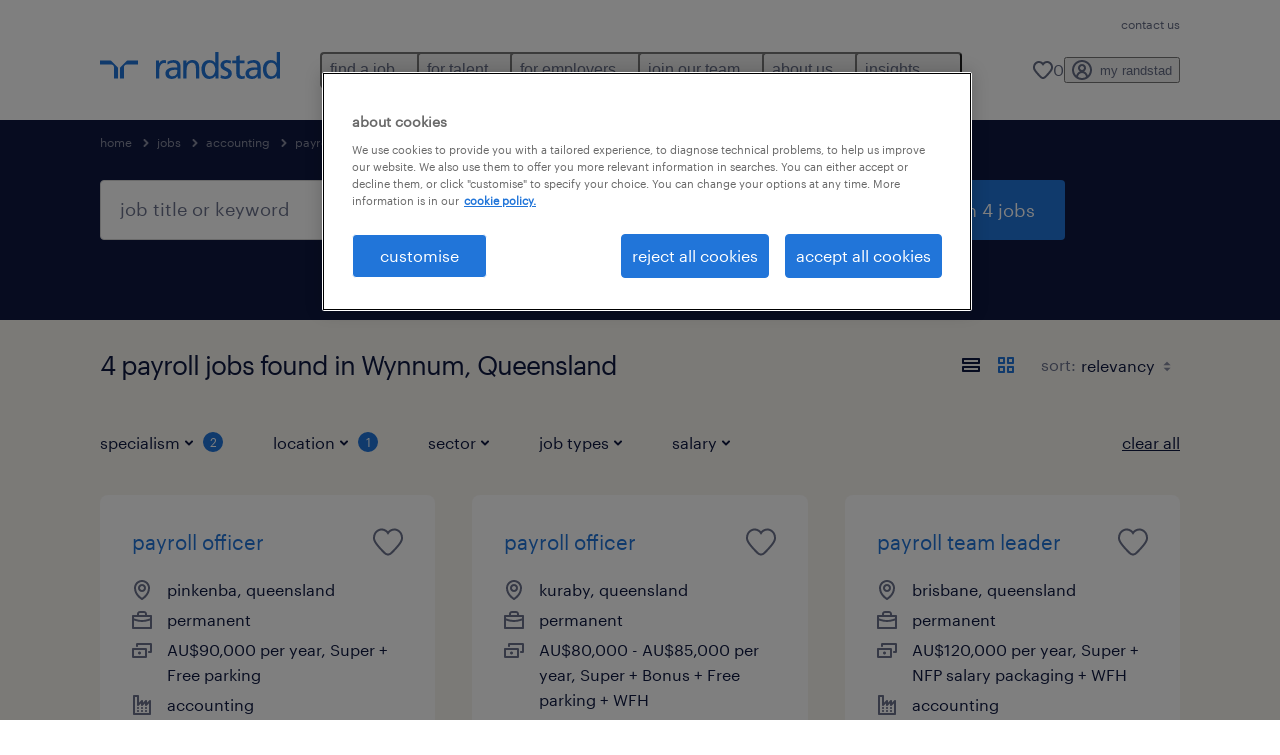

--- FILE ---
content_type: application/javascript; charset=UTF-8
request_url: https://www.randstad.com.au/search-app/static/js/24.0c2ab44f.chunk.js
body_size: 85215
content:
/*! For license information please see 24.0c2ab44f.chunk.js.LICENSE */
(this.__LOADABLE_LOADED_CHUNKS__=this.__LOADABLE_LOADED_CHUNKS__||[]).push([[24],[function(e,t,n){"use strict";e.exports=n(58)},function(e,t,n){"use strict";n.d(t,"e",(function(){return c})),n.d(t,"f",(function(){return s})),n.d(t,"h",(function(){return f})),n.d(t,"b",(function(){return d})),n.d(t,"a",(function(){return p})),n.d(t,"d",(function(){return m})),n.d(t,"c",(function(){return h})),n.d(t,"g",(function(){return g}));var r=n(0),o=n(15),a=n(8),i=n(67);const l={38:"&amp;",62:"&gt;",60:"&lt;",34:"&quot;",39:"&#x27;"},u=/[&><"']/g;function c(e){return(""+e).replace(u,e=>l[e.charCodeAt(0)])}function s(e,t,n={}){return t.reduce((t,r)=>(r in e?t[r]=e[r]:r in n&&(t[r]=n[r]),t),{})}function f(e){Object(i.a)(e,"[React Intl] Could not find required `intl` object. <IntlProvider> needs to exist in the component ancestry.")}function d(e,t){const n=t?"\n".concat(t.stack):"";return"[React Intl] ".concat(e).concat(n)}const p={formats:{},messages:{},timeZone:void 0,textComponent:r.Fragment,defaultLocale:"en",defaultFormats:{},onError:function(e){0}};function m(){return{dateTime:{},number:{},message:{},relativeTime:{},pluralRules:{},list:{},displayNames:{}}}function h(e={dateTime:{},number:{},message:{},relativeTime:{},pluralRules:{},list:{},displayNames:{}}){const t=Intl.RelativeTimeFormat,n=Intl.ListFormat,r=Intl.DisplayNames;return{getDateTimeFormat:Object(a.a)(Intl.DateTimeFormat,e.dateTime),getNumberFormat:Object(a.a)(Intl.NumberFormat,e.number),getMessageFormat:Object(a.a)(o.a,e.message),getRelativeTimeFormat:Object(a.a)(t,e.relativeTime),getPluralRules:Object(a.a)(Intl.PluralRules,e.pluralRules),getListFormat:Object(a.a)(n,e.list),getDisplayNames:Object(a.a)(r,e.displayNames)}}function g(e,t,n,r){const o=e&&e[t];let a;if(o&&(a=o[n]),a)return a;r(d("No ".concat(t," format named: ").concat(n)))}},function(e,t,n){e.exports=n(62)()},function(e,t,n){"use strict";n.d(t,"a",(function(){return w})),n.d(t,"b",(function(){return k})),n.d(t,"c",(function(){return h})),n.d(t,"d",(function(){return N})),n.d(t,"e",(function(){return m})),n.d(t,"f",(function(){return _})),n.d(t,"g",(function(){return j})),n.d(t,"h",(function(){return L})),n.d(t,"i",(function(){return M}));var r=n(6),o=n(0),a=n.n(o),i=(n(2),n(9)),l=n(22),u=n(7),c=n(4),s=n(23),f=n.n(s),d=(n(14),n(12)),p=(n(11),function(e){var t=Object(l.a)();return t.displayName=e,t}("Router-History")),m=function(e){var t=Object(l.a)();return t.displayName=e,t}("Router"),h=function(e){function t(t){var n;return(n=e.call(this,t)||this).state={location:t.history.location},n._isMounted=!1,n._pendingLocation=null,t.staticContext||(n.unlisten=t.history.listen((function(e){n._isMounted?n.setState({location:e}):n._pendingLocation=e}))),n}Object(r.a)(t,e),t.computeRootMatch=function(e){return{path:"/",url:"/",params:{},isExact:"/"===e}};var n=t.prototype;return n.componentDidMount=function(){this._isMounted=!0,this._pendingLocation&&this.setState({location:this._pendingLocation})},n.componentWillUnmount=function(){this.unlisten&&this.unlisten()},n.render=function(){return a.a.createElement(m.Provider,{value:{history:this.props.history,location:this.state.location,match:t.computeRootMatch(this.state.location.pathname),staticContext:this.props.staticContext}},a.a.createElement(p.Provider,{children:this.props.children||null,value:this.props.history}))},t}(a.a.Component);a.a.Component;var g=function(e){function t(){return e.apply(this,arguments)||this}Object(r.a)(t,e);var n=t.prototype;return n.componentDidMount=function(){this.props.onMount&&this.props.onMount.call(this,this)},n.componentDidUpdate=function(e){this.props.onUpdate&&this.props.onUpdate.call(this,this,e)},n.componentWillUnmount=function(){this.props.onUnmount&&this.props.onUnmount.call(this,this)},n.render=function(){return null},t}(a.a.Component);var v={},b=0;function y(e,t){return void 0===e&&(e="/"),void 0===t&&(t={}),"/"===e?e:function(e){if(v[e])return v[e];var t=f.a.compile(e);return b<1e4&&(v[e]=t,b++),t}(e)(t,{pretty:!0})}function w(e){var t=e.computedMatch,n=e.to,r=e.push,o=void 0!==r&&r;return a.a.createElement(m.Consumer,null,(function(e){e||Object(u.a)(!1);var r=e.history,l=e.staticContext,s=o?r.push:r.replace,f=Object(i.c)(t?"string"===typeof n?y(n,t.params):Object(c.a)({},n,{pathname:y(n.pathname,t.params)}):n);return l?(s(f),null):a.a.createElement(g,{onMount:function(){s(f)},onUpdate:function(e,t){var n=Object(i.c)(t.to);Object(i.f)(n,Object(c.a)({},f,{key:n.key}))||s(f)},to:n})}))}var x={},E=0;function _(e,t){void 0===t&&(t={}),("string"===typeof t||Array.isArray(t))&&(t={path:t});var n=t,r=n.path,o=n.exact,a=void 0!==o&&o,i=n.strict,l=void 0!==i&&i,u=n.sensitive,c=void 0!==u&&u;return[].concat(r).reduce((function(t,n){if(!n&&""!==n)return null;if(t)return t;var r=function(e,t){var n=""+t.end+t.strict+t.sensitive,r=x[n]||(x[n]={});if(r[e])return r[e];var o=[],a={regexp:f()(e,o,t),keys:o};return E<1e4&&(r[e]=a,E++),a}(n,{end:a,strict:l,sensitive:c}),o=r.regexp,i=r.keys,u=o.exec(e);if(!u)return null;var s=u[0],d=u.slice(1),p=e===s;return a&&!p?null:{path:n,url:"/"===n&&""===s?"/":s,isExact:p,params:i.reduce((function(e,t,n){return e[t.name]=d[n],e}),{})}}),null)}var k=function(e){function t(){return e.apply(this,arguments)||this}return Object(r.a)(t,e),t.prototype.render=function(){var e=this;return a.a.createElement(m.Consumer,null,(function(t){t||Object(u.a)(!1);var n=e.props.location||t.location,r=e.props.computedMatch?e.props.computedMatch:e.props.path?_(n.pathname,e.props):t.match,o=Object(c.a)({},t,{location:n,match:r}),i=e.props,l=i.children,s=i.component,f=i.render;return Array.isArray(l)&&0===l.length&&(l=null),a.a.createElement(m.Provider,{value:o},o.match?l?"function"===typeof l?l(o):l:s?a.a.createElement(s,o):f?f(o):null:"function"===typeof l?l(o):null)}))},t}(a.a.Component);function C(e){return"/"===e.charAt(0)?e:"/"+e}function T(e,t){if(!e)return t;var n=C(e);return 0!==t.pathname.indexOf(n)?t:Object(c.a)({},t,{pathname:t.pathname.substr(n.length)})}function S(e){return"string"===typeof e?e:Object(i.e)(e)}function O(e){return function(){Object(u.a)(!1)}}function P(){}a.a.Component;var N=function(e){function t(){return e.apply(this,arguments)||this}return Object(r.a)(t,e),t.prototype.render=function(){var e=this;return a.a.createElement(m.Consumer,null,(function(t){t||Object(u.a)(!1);var n,r,o=e.props.location||t.location;return a.a.Children.forEach(e.props.children,(function(e){if(null==r&&a.a.isValidElement(e)){n=e;var i=e.props.path||e.props.from;r=i?_(o.pathname,Object(c.a)({},e.props,{path:i})):t.match}})),r?a.a.cloneElement(n,{location:o,computedMatch:r}):null}))},t}(a.a.Component);var A=a.a.useContext;function j(){return A(p)}function L(){return A(m).location}function M(e){var t=L(),n=A(m).match;return e?_(t.pathname,e):n}},function(e,t,n){"use strict";function r(){return(r=Object.assign||function(e){for(var t=1;t<arguments.length;t++){var n=arguments[t];for(var r in n)Object.prototype.hasOwnProperty.call(n,r)&&(e[r]=n[r])}return e}).apply(this,arguments)}n.d(t,"a",(function(){return r}))},function(e,t,n){"use strict";var r=n(0),o=n.n(r);function a(e,t){if(null==e)return{};var n,r,o={},a=Object.keys(e);for(r=0;r<a.length;r++)n=a[r],t.indexOf(n)>=0||(o[n]=e[n]);return o}function i(){return(i=Object.assign||function(e){for(var t=1;t<arguments.length;t++){var n=arguments[t];for(var r in n)Object.prototype.hasOwnProperty.call(n,r)&&(e[r]=n[r])}return e}).apply(this,arguments)}function l(e){if(void 0===e)throw new ReferenceError("this hasn't been initialised - super() hasn't been called");return e}function u(e,t){return(u=Object.setPrototypeOf||function(e,t){return e.__proto__=t,e})(e,t)}var c=n(14),s=n(11),f=n.n(s);function d(e,t){if(!e){var n=new Error("loadable: "+t);throw n.framesToPop=1,n.name="Invariant Violation",n}}function p(e){console.warn("loadable: "+e)}n.d(t,"b",(function(){return T}));var m=o.a.createContext();function h(e){return e+"__LOADABLE_REQUIRED_CHUNKS__"}var g={initialChunks:{}};var v=function(e){return e};function b(e){var t=e.defaultResolveComponent,n=void 0===t?v:t,r=e.render,s=e.onLoad;function p(e,t){void 0===t&&(t={});var p=function(e){return"function"===typeof e?{requireAsync:e,resolve:function(){},chunkName:function(){}}:e}(e),h={};function v(e){return t.cacheKey?t.cacheKey(e):p.resolve?p.resolve(e):"static"}function b(e,r,o){var a=t.resolveComponent?t.resolveComponent(e,r):n(e);if(t.resolveComponent&&!Object(c.isValidElementType)(a))throw new Error("resolveComponent returned something that is not a React component!");return f()(o,a,{preload:!0}),a}var y=function(e){var t=function(t){return o.a.createElement(m.Consumer,null,(function(n){return o.a.createElement(e,Object.assign({__chunkExtractor:n},t))}))};return e.displayName&&(t.displayName=e.displayName+"WithChunkExtractor"),t}(function(e){var n,o;function c(n){var r;return(r=e.call(this,n)||this).state={result:null,error:null,loading:!0,cacheKey:v(n)},d(!n.__chunkExtractor||p.requireSync,"SSR requires `@loadable/babel-plugin`, please install it"),n.__chunkExtractor?(!1===t.ssr||(p.requireAsync(n).catch((function(){return null})),r.loadSync(),n.__chunkExtractor.addChunk(p.chunkName(n))),l(r)):(!1!==t.ssr&&(p.isReady&&p.isReady(n)||p.chunkName&&g.initialChunks[p.chunkName(n)])&&r.loadSync(),r)}o=e,(n=c).prototype=Object.create(o.prototype),n.prototype.constructor=n,u(n,o),c.getDerivedStateFromProps=function(e,t){var n=v(e);return i({},t,{cacheKey:n,loading:t.loading||t.cacheKey!==n})};var f=c.prototype;return f.componentDidMount=function(){this.mounted=!0;var e=this.getCache();e&&"REJECTED"===e.status&&this.setCache(),this.state.loading&&this.loadAsync()},f.componentDidUpdate=function(e,t){t.cacheKey!==this.state.cacheKey&&this.loadAsync()},f.componentWillUnmount=function(){this.mounted=!1},f.safeSetState=function(e,t){this.mounted&&this.setState(e,t)},f.getCacheKey=function(){return v(this.props)},f.getCache=function(){return h[this.getCacheKey()]},f.setCache=function(e){void 0===e&&(e=void 0),h[this.getCacheKey()]=e},f.triggerOnLoad=function(){var e=this;s&&setTimeout((function(){s(e.state.result,e.props)}))},f.loadSync=function(){if(this.state.loading)try{var e=b(p.requireSync(this.props),this.props,w);this.state.result=e,this.state.loading=!1}catch(t){console.error("loadable-components: failed to synchronously load component, which expected to be available",{fileName:p.resolve(this.props),chunkName:p.chunkName(this.props),error:t?t.message:t}),this.state.error=t}},f.loadAsync=function(){var e=this,t=this.resolveAsync();return t.then((function(t){var n=b(t,e.props,{Loadable:w});e.safeSetState({result:n,loading:!1},(function(){return e.triggerOnLoad()}))})).catch((function(t){return e.safeSetState({error:t,loading:!1})})),t},f.resolveAsync=function(){var e=this,t=this.props,n=(t.__chunkExtractor,t.forwardedRef,a(t,["__chunkExtractor","forwardedRef"])),r=this.getCache();return r||((r=p.requireAsync(n)).status="PENDING",this.setCache(r),r.then((function(){r.status="RESOLVED"}),(function(t){console.error("loadable-components: failed to asynchronously load component",{fileName:p.resolve(e.props),chunkName:p.chunkName(e.props),error:t?t.message:t}),r.status="REJECTED"}))),r},f.render=function(){var e=this.props,n=e.forwardedRef,o=e.fallback,l=(e.__chunkExtractor,a(e,["forwardedRef","fallback","__chunkExtractor"])),u=this.state,c=u.error,s=u.loading,f=u.result;if(t.suspense&&"PENDING"===(this.getCache()||this.loadAsync()).status)throw this.loadAsync();if(c)throw c;var d=o||t.fallback||null;return s?d:r({fallback:d,result:f,options:t,props:i({},l,{ref:n})})},c}(o.a.Component)),w=o.a.forwardRef((function(e,t){return o.a.createElement(y,Object.assign({forwardedRef:t},e))}));return w.displayName="Loadable",w.preload=function(e){p.requireAsync(e)},w.load=function(e){return p.requireAsync(e)},w}return{loadable:p,lazy:function(e,t){return p(e,i({},t,{suspense:!0}))}}}var y=b({defaultResolveComponent:function(e){return e.__esModule?e.default:e.default||e},render:function(e){var t=e.result,n=e.props;return o.a.createElement(t,n)}}),w=y.loadable,x=y.lazy,E=b({onLoad:function(e,t){e&&t.forwardedRef&&("function"===typeof t.forwardedRef?t.forwardedRef(e):t.forwardedRef.current=e)},render:function(e){var t=e.result,n=e.props;return n.children?n.children(t):null}}),_=E.loadable,k=E.lazy,C="undefined"!==typeof window;function T(e,t){void 0===e&&(e=function(){});var n=void 0===t?{}:t,r=n.namespace,o=void 0===r?"":r,a=n.chunkLoadingGlobal,i=void 0===a?"__LOADABLE_LOADED_CHUNKS__":a;if(!C)return p("`loadableReady()` must be called in browser only"),e(),Promise.resolve();var l=null;if(C){var u=h(o),c=document.getElementById(u);if(c){l=JSON.parse(c.textContent);var s=document.getElementById(u+"_ext");if(!s)throw new Error("loadable-component: @loadable/server does not match @loadable/component");JSON.parse(s.textContent).namedChunks.forEach((function(e){g.initialChunks[e]=!0}))}}if(!l)return p("`loadableReady()` requires state, please use `getScriptTags` or `getScriptElements` server-side"),e(),Promise.resolve();var f=!1;return new Promise((function(e){window[i]=window[i]||[];var t=window[i],n=t.push.bind(t);function r(){l.every((function(e){return t.some((function(t){return t[0].indexOf(e)>-1}))}))&&(f||(f=!0,e()))}t.push=function(){n.apply(void 0,arguments),r()},r()})).then(e)}var S=w;S.lib=_,x.lib=k;t.a=S},function(e,t,n){"use strict";function r(e,t){e.prototype=Object.create(t.prototype),e.prototype.constructor=e,e.__proto__=t}n.d(t,"a",(function(){return r}))},function(e,t,n){"use strict";t.a=function(e,t){if(!e)throw new Error("Invariant failed")}},function(e,t,n){"use strict";var r=function(){for(var e=0,t=0,n=arguments.length;t<n;t++)e+=arguments[t].length;var r=Array(e),o=0;for(t=0;t<n;t++)for(var a=arguments[t],i=0,l=a.length;i<l;i++,o++)r[o]=a[i];return r};function o(e){return JSON.stringify(e.map((function(e){return e&&"object"===typeof e?(t=e,Object.keys(t).sort().map((function(e){var n;return(n={})[e]=t[e],n}))):e;var t})))}t.a=function(e,t){return void 0===t&&(t={}),function(){for(var n,a=[],i=0;i<arguments.length;i++)a[i]=arguments[i];var l=o(a),u=l&&t[l];return u||(u=new((n=e).bind.apply(n,r([void 0],a))),l&&(t[l]=u)),u}}},function(e,t,n){"use strict";var r=n(4);function o(e){return"/"===e.charAt(0)}function a(e,t){for(var n=t,r=n+1,o=e.length;r<o;n+=1,r+=1)e[n]=e[r];e.pop()}var i=function(e,t){void 0===t&&(t="");var n,r=e&&e.split("/")||[],i=t&&t.split("/")||[],l=e&&o(e),u=t&&o(t),c=l||u;if(e&&o(e)?i=r:r.length&&(i.pop(),i=i.concat(r)),!i.length)return"/";if(i.length){var s=i[i.length-1];n="."===s||".."===s||""===s}else n=!1;for(var f=0,d=i.length;d>=0;d--){var p=i[d];"."===p?a(i,d):".."===p?(a(i,d),f++):f&&(a(i,d),f--)}if(!c)for(;f--;f)i.unshift("..");!c||""===i[0]||i[0]&&o(i[0])||i.unshift("");var m=i.join("/");return n&&"/"!==m.substr(-1)&&(m+="/"),m};function l(e){return e.valueOf?e.valueOf():Object.prototype.valueOf.call(e)}var u=function e(t,n){if(t===n)return!0;if(null==t||null==n)return!1;if(Array.isArray(t))return Array.isArray(n)&&t.length===n.length&&t.every((function(t,r){return e(t,n[r])}));if("object"===typeof t||"object"===typeof n){var r=l(t),o=l(n);return r!==t||o!==n?e(r,o):Object.keys(Object.assign({},t,n)).every((function(r){return e(t[r],n[r])}))}return!1},c=n(7);function s(e){return"/"===e.charAt(0)?e:"/"+e}function f(e){return"/"===e.charAt(0)?e.substr(1):e}function d(e,t){return function(e,t){return 0===e.toLowerCase().indexOf(t.toLowerCase())&&-1!=="/?#".indexOf(e.charAt(t.length))}(e,t)?e.substr(t.length):e}function p(e){return"/"===e.charAt(e.length-1)?e.slice(0,-1):e}function m(e){var t=e.pathname,n=e.search,r=e.hash,o=t||"/";return n&&"?"!==n&&(o+="?"===n.charAt(0)?n:"?"+n),r&&"#"!==r&&(o+="#"===r.charAt(0)?r:"#"+r),o}function h(e,t,n,o){var a;"string"===typeof e?(a=function(e){var t=e||"/",n="",r="",o=t.indexOf("#");-1!==o&&(r=t.substr(o),t=t.substr(0,o));var a=t.indexOf("?");return-1!==a&&(n=t.substr(a),t=t.substr(0,a)),{pathname:t,search:"?"===n?"":n,hash:"#"===r?"":r}}(e)).state=t:(void 0===(a=Object(r.a)({},e)).pathname&&(a.pathname=""),a.search?"?"!==a.search.charAt(0)&&(a.search="?"+a.search):a.search="",a.hash?"#"!==a.hash.charAt(0)&&(a.hash="#"+a.hash):a.hash="",void 0!==t&&void 0===a.state&&(a.state=t));try{a.pathname=decodeURI(a.pathname)}catch(l){throw l instanceof URIError?new URIError('Pathname "'+a.pathname+'" could not be decoded. This is likely caused by an invalid percent-encoding.'):l}return n&&(a.key=n),o?a.pathname?"/"!==a.pathname.charAt(0)&&(a.pathname=i(a.pathname,o.pathname)):a.pathname=o.pathname:a.pathname||(a.pathname="/"),a}function g(e,t){return e.pathname===t.pathname&&e.search===t.search&&e.hash===t.hash&&e.key===t.key&&u(e.state,t.state)}function v(){var e=null;var t=[];return{setPrompt:function(t){return e=t,function(){e===t&&(e=null)}},confirmTransitionTo:function(t,n,r,o){if(null!=e){var a="function"===typeof e?e(t,n):e;"string"===typeof a?"function"===typeof r?r(a,o):o(!0):o(!1!==a)}else o(!0)},appendListener:function(e){var n=!0;function r(){n&&e.apply(void 0,arguments)}return t.push(r),function(){n=!1,t=t.filter((function(e){return e!==r}))}},notifyListeners:function(){for(var e=arguments.length,n=new Array(e),r=0;r<e;r++)n[r]=arguments[r];t.forEach((function(e){return e.apply(void 0,n)}))}}}n.d(t,"a",(function(){return x})),n.d(t,"b",(function(){return T})),n.d(t,"d",(function(){return O})),n.d(t,"c",(function(){return h})),n.d(t,"f",(function(){return g})),n.d(t,"e",(function(){return m}));var b=!("undefined"===typeof window||!window.document||!window.document.createElement);function y(e,t){t(window.confirm(e))}function w(){try{return window.history.state||{}}catch(e){return{}}}function x(e){void 0===e&&(e={}),b||Object(c.a)(!1);var t=window.history,n=function(){var e=window.navigator.userAgent;return(-1===e.indexOf("Android 2.")&&-1===e.indexOf("Android 4.0")||-1===e.indexOf("Mobile Safari")||-1!==e.indexOf("Chrome")||-1!==e.indexOf("Windows Phone"))&&(window.history&&"pushState"in window.history)}(),o=!(-1===window.navigator.userAgent.indexOf("Trident")),a=e,i=a.forceRefresh,l=void 0!==i&&i,u=a.getUserConfirmation,f=void 0===u?y:u,g=a.keyLength,x=void 0===g?6:g,E=e.basename?p(s(e.basename)):"";function _(e){var t=e||{},n=t.key,r=t.state,o=window.location,a=o.pathname+o.search+o.hash;return E&&(a=d(a,E)),h(a,r,n)}function k(){return Math.random().toString(36).substr(2,x)}var C=v();function T(e){Object(r.a)(z,e),z.length=t.length,C.notifyListeners(z.location,z.action)}function S(e){(function(e){return void 0===e.state&&-1===navigator.userAgent.indexOf("CriOS")})(e)||N(_(e.state))}function O(){N(_(w()))}var P=!1;function N(e){if(P)P=!1,T();else{C.confirmTransitionTo(e,"POP",f,(function(t){t?T({action:"POP",location:e}):function(e){var t=z.location,n=j.indexOf(t.key);-1===n&&(n=0);var r=j.indexOf(e.key);-1===r&&(r=0);var o=n-r;o&&(P=!0,M(o))}(e)}))}}var A=_(w()),j=[A.key];function L(e){return E+m(e)}function M(e){t.go(e)}var R=0;function D(e){1===(R+=e)&&1===e?(window.addEventListener("popstate",S),o&&window.addEventListener("hashchange",O)):0===R&&(window.removeEventListener("popstate",S),o&&window.removeEventListener("hashchange",O))}var I=!1;var z={length:t.length,action:"POP",location:A,createHref:L,push:function(e,r){var o=h(e,r,k(),z.location);C.confirmTransitionTo(o,"PUSH",f,(function(e){if(e){var r=L(o),a=o.key,i=o.state;if(n)if(t.pushState({key:a,state:i},null,r),l)window.location.href=r;else{var u=j.indexOf(z.location.key),c=j.slice(0,u+1);c.push(o.key),j=c,T({action:"PUSH",location:o})}else window.location.href=r}}))},replace:function(e,r){var o=h(e,r,k(),z.location);C.confirmTransitionTo(o,"REPLACE",f,(function(e){if(e){var r=L(o),a=o.key,i=o.state;if(n)if(t.replaceState({key:a,state:i},null,r),l)window.location.replace(r);else{var u=j.indexOf(z.location.key);-1!==u&&(j[u]=o.key),T({action:"REPLACE",location:o})}else window.location.replace(r)}}))},go:M,goBack:function(){M(-1)},goForward:function(){M(1)},block:function(e){void 0===e&&(e=!1);var t=C.setPrompt(e);return I||(D(1),I=!0),function(){return I&&(I=!1,D(-1)),t()}},listen:function(e){var t=C.appendListener(e);return D(1),function(){D(-1),t()}}};return z}var E={hashbang:{encodePath:function(e){return"!"===e.charAt(0)?e:"!/"+f(e)},decodePath:function(e){return"!"===e.charAt(0)?e.substr(1):e}},noslash:{encodePath:f,decodePath:s},slash:{encodePath:s,decodePath:s}};function _(e){var t=e.indexOf("#");return-1===t?e:e.slice(0,t)}function k(){var e=window.location.href,t=e.indexOf("#");return-1===t?"":e.substring(t+1)}function C(e){window.location.replace(_(window.location.href)+"#"+e)}function T(e){void 0===e&&(e={}),b||Object(c.a)(!1);var t=window.history,n=(window.navigator.userAgent.indexOf("Firefox"),e),o=n.getUserConfirmation,a=void 0===o?y:o,i=n.hashType,l=void 0===i?"slash":i,u=e.basename?p(s(e.basename)):"",f=E[l],g=f.encodePath,w=f.decodePath;function x(){var e=w(k());return u&&(e=d(e,u)),h(e)}var T=v();function S(e){Object(r.a)(F,e),F.length=t.length,T.notifyListeners(F.location,F.action)}var O=!1,P=null;function N(){var e,t,n=k(),r=g(n);if(n!==r)C(r);else{var o=x(),i=F.location;if(!O&&(t=o,(e=i).pathname===t.pathname&&e.search===t.search&&e.hash===t.hash))return;if(P===m(o))return;P=null,function(e){if(O)O=!1,S();else{T.confirmTransitionTo(e,"POP",a,(function(t){t?S({action:"POP",location:e}):function(e){var t=F.location,n=M.lastIndexOf(m(t));-1===n&&(n=0);var r=M.lastIndexOf(m(e));-1===r&&(r=0);var o=n-r;o&&(O=!0,R(o))}(e)}))}}(o)}}var A=k(),j=g(A);A!==j&&C(j);var L=x(),M=[m(L)];function R(e){t.go(e)}var D=0;function I(e){1===(D+=e)&&1===e?window.addEventListener("hashchange",N):0===D&&window.removeEventListener("hashchange",N)}var z=!1;var F={length:t.length,action:"POP",location:L,createHref:function(e){var t=document.querySelector("base"),n="";return t&&t.getAttribute("href")&&(n=_(window.location.href)),n+"#"+g(u+m(e))},push:function(e,t){var n=h(e,void 0,void 0,F.location);T.confirmTransitionTo(n,"PUSH",a,(function(e){if(e){var t=m(n),r=g(u+t);if(k()!==r){P=t,function(e){window.location.hash=e}(r);var o=M.lastIndexOf(m(F.location)),a=M.slice(0,o+1);a.push(t),M=a,S({action:"PUSH",location:n})}else S()}}))},replace:function(e,t){var n=h(e,void 0,void 0,F.location);T.confirmTransitionTo(n,"REPLACE",a,(function(e){if(e){var t=m(n),r=g(u+t);k()!==r&&(P=t,C(r));var o=M.indexOf(m(F.location));-1!==o&&(M[o]=t),S({action:"REPLACE",location:n})}}))},go:R,goBack:function(){R(-1)},goForward:function(){R(1)},block:function(e){void 0===e&&(e=!1);var t=T.setPrompt(e);return z||(I(1),z=!0),function(){return z&&(z=!1,I(-1)),t()}},listen:function(e){var t=T.appendListener(e);return I(1),function(){I(-1),t()}}};return F}function S(e,t,n){return Math.min(Math.max(e,t),n)}function O(e){void 0===e&&(e={});var t=e,n=t.getUserConfirmation,o=t.initialEntries,a=void 0===o?["/"]:o,i=t.initialIndex,l=void 0===i?0:i,u=t.keyLength,c=void 0===u?6:u,s=v();function f(e){Object(r.a)(w,e),w.length=w.entries.length,s.notifyListeners(w.location,w.action)}function d(){return Math.random().toString(36).substr(2,c)}var p=S(l,0,a.length-1),g=a.map((function(e){return h(e,void 0,"string"===typeof e?d():e.key||d())})),b=m;function y(e){var t=S(w.index+e,0,w.entries.length-1),r=w.entries[t];s.confirmTransitionTo(r,"POP",n,(function(e){e?f({action:"POP",location:r,index:t}):f()}))}var w={length:g.length,action:"POP",location:g[p],index:p,entries:g,createHref:b,push:function(e,t){var r=h(e,t,d(),w.location);s.confirmTransitionTo(r,"PUSH",n,(function(e){if(e){var t=w.index+1,n=w.entries.slice(0);n.length>t?n.splice(t,n.length-t,r):n.push(r),f({action:"PUSH",location:r,index:t,entries:n})}}))},replace:function(e,t){var r=h(e,t,d(),w.location);s.confirmTransitionTo(r,"REPLACE",n,(function(e){e&&(w.entries[w.index]=r,f({action:"REPLACE",location:r}))}))},go:y,goBack:function(){y(-1)},goForward:function(){y(1)},canGo:function(e){var t=w.index+e;return t>=0&&t<w.entries.length},block:function(e){return void 0===e&&(e=!1),s.setPrompt(e)},listen:function(e){return s.appendListener(e)}};return w}},function(e,t,n){"use strict";function r(e,t,n){return t in e?Object.defineProperty(e,t,{value:n,enumerable:!0,configurable:!0,writable:!0}):e[t]=n,e}function o(e,t){var n=Object.keys(e);if(Object.getOwnPropertySymbols){var r=Object.getOwnPropertySymbols(e);t&&(r=r.filter((function(t){return Object.getOwnPropertyDescriptor(e,t).enumerable}))),n.push.apply(n,r)}return n}function a(e){for(var t=1;t<arguments.length;t++){var n=null!=arguments[t]?arguments[t]:{};t%2?o(Object(n),!0).forEach((function(t){r(e,t,n[t])})):Object.getOwnPropertyDescriptors?Object.defineProperties(e,Object.getOwnPropertyDescriptors(n)):o(Object(n)).forEach((function(t){Object.defineProperty(e,t,Object.getOwnPropertyDescriptor(n,t))}))}return e}n.d(t,"a",(function(){return a}))},function(e,t,n){"use strict";var r=n(14),o={childContextTypes:!0,contextType:!0,contextTypes:!0,defaultProps:!0,displayName:!0,getDefaultProps:!0,getDerivedStateFromError:!0,getDerivedStateFromProps:!0,mixins:!0,propTypes:!0,type:!0},a={name:!0,length:!0,prototype:!0,caller:!0,callee:!0,arguments:!0,arity:!0},i={$$typeof:!0,compare:!0,defaultProps:!0,displayName:!0,propTypes:!0,type:!0},l={};function u(e){return r.isMemo(e)?i:l[e.$$typeof]||o}l[r.ForwardRef]={$$typeof:!0,render:!0,defaultProps:!0,displayName:!0,propTypes:!0},l[r.Memo]=i;var c=Object.defineProperty,s=Object.getOwnPropertyNames,f=Object.getOwnPropertySymbols,d=Object.getOwnPropertyDescriptor,p=Object.getPrototypeOf,m=Object.prototype;e.exports=function e(t,n,r){if("string"!==typeof n){if(m){var o=p(n);o&&o!==m&&e(t,o,r)}var i=s(n);f&&(i=i.concat(f(n)));for(var l=u(t),h=u(n),g=0;g<i.length;++g){var v=i[g];if(!a[v]&&(!r||!r[v])&&(!h||!h[v])&&(!l||!l[v])){var b=d(n,v);try{c(t,v,b)}catch(y){}}}}return t}},function(e,t,n){"use strict";function r(e,t){if(null==e)return{};var n,r,o={},a=Object.keys(e);for(r=0;r<a.length;r++)n=a[r],t.indexOf(n)>=0||(o[n]=e[n]);return o}n.d(t,"a",(function(){return r}))},function(e,t,n){"use strict";t.parse=function(e,t){if("string"!==typeof e)throw new TypeError("argument str must be a string");for(var n={},o=t||{},i=e.split(a),u=o.decode||r,c=0;c<i.length;c++){var s=i[c],f=s.indexOf("=");if(!(f<0)){var d=s.substr(0,f).trim(),p=s.substr(++f,s.length).trim();'"'==p[0]&&(p=p.slice(1,-1)),void 0==n[d]&&(n[d]=l(p,u))}}return n},t.serialize=function(e,t,n){var r=n||{},a=r.encode||o;if("function"!==typeof a)throw new TypeError("option encode is invalid");if(!i.test(e))throw new TypeError("argument name is invalid");var l=a(t);if(l&&!i.test(l))throw new TypeError("argument val is invalid");var u=e+"="+l;if(null!=r.maxAge){var c=r.maxAge-0;if(isNaN(c)||!isFinite(c))throw new TypeError("option maxAge is invalid");u+="; Max-Age="+Math.floor(c)}if(r.domain){if(!i.test(r.domain))throw new TypeError("option domain is invalid");u+="; Domain="+r.domain}if(r.path){if(!i.test(r.path))throw new TypeError("option path is invalid");u+="; Path="+r.path}if(r.expires){if("function"!==typeof r.expires.toUTCString)throw new TypeError("option expires is invalid");u+="; Expires="+r.expires.toUTCString()}r.httpOnly&&(u+="; HttpOnly");r.secure&&(u+="; Secure");if(r.sameSite){switch("string"===typeof r.sameSite?r.sameSite.toLowerCase():r.sameSite){case!0:u+="; SameSite=Strict";break;case"lax":u+="; SameSite=Lax";break;case"strict":u+="; SameSite=Strict";break;case"none":u+="; SameSite=None";break;default:throw new TypeError("option sameSite is invalid")}}return u};var r=decodeURIComponent,o=encodeURIComponent,a=/; */,i=/^[\u0009\u0020-\u007e\u0080-\u00ff]+$/;function l(e,t){try{return t(e)}catch(n){return e}}},function(e,t,n){"use strict";e.exports=n(64)},function(e,t,n){"use strict";var r;function o(e){return e.type===r.literal}function a(e){return e.type===r.argument}function i(e){return e.type===r.number}function l(e){return e.type===r.date}function u(e){return e.type===r.time}function c(e){return e.type===r.select}function s(e){return e.type===r.plural}function f(e){return e.type===r.pound}function d(e){return!(!e||"object"!==typeof e||0!==e.type)}function p(e){return!(!e||"object"!==typeof e||1!==e.type)}!function(e){e[e.literal=0]="literal",e[e.argument=1]="argument",e[e.number=2]="number",e[e.date=3]="date",e[e.time=4]="time",e[e.select=5]="select",e[e.plural=6]="plural",e[e.pound=7]="pound"}(r||(r={}));var m=function(){var e=function(t,n){return(e=Object.setPrototypeOf||{__proto__:[]}instanceof Array&&function(e,t){e.__proto__=t}||function(e,t){for(var n in t)t.hasOwnProperty(n)&&(e[n]=t[n])})(t,n)};return function(t,n){function r(){this.constructor=t}e(t,n),t.prototype=null===n?Object.create(n):(r.prototype=n.prototype,new r)}}(),h=function(){return(h=Object.assign||function(e){for(var t,n=1,r=arguments.length;n<r;n++)for(var o in t=arguments[n])Object.prototype.hasOwnProperty.call(t,o)&&(e[o]=t[o]);return e}).apply(this,arguments)},g=function(e){function t(n,r,o,a){var i=e.call(this)||this;return i.message=n,i.expected=r,i.found=o,i.location=a,i.name="SyntaxError","function"===typeof Error.captureStackTrace&&Error.captureStackTrace(i,t),i}return m(t,e),t.buildMessage=function(e,t){function n(e){return e.charCodeAt(0).toString(16).toUpperCase()}function r(e){return e.replace(/\\/g,"\\\\").replace(/"/g,'\\"').replace(/\0/g,"\\0").replace(/\t/g,"\\t").replace(/\n/g,"\\n").replace(/\r/g,"\\r").replace(/[\x00-\x0F]/g,(function(e){return"\\x0"+n(e)})).replace(/[\x10-\x1F\x7F-\x9F]/g,(function(e){return"\\x"+n(e)}))}function o(e){return e.replace(/\\/g,"\\\\").replace(/\]/g,"\\]").replace(/\^/g,"\\^").replace(/-/g,"\\-").replace(/\0/g,"\\0").replace(/\t/g,"\\t").replace(/\n/g,"\\n").replace(/\r/g,"\\r").replace(/[\x00-\x0F]/g,(function(e){return"\\x0"+n(e)})).replace(/[\x10-\x1F\x7F-\x9F]/g,(function(e){return"\\x"+n(e)}))}function a(e){switch(e.type){case"literal":return'"'+r(e.text)+'"';case"class":var t=e.parts.map((function(e){return Array.isArray(e)?o(e[0])+"-"+o(e[1]):o(e)}));return"["+(e.inverted?"^":"")+t+"]";case"any":return"any character";case"end":return"end of input";case"other":return e.description}}return"Expected "+function(e){var t,n,r=e.map(a);if(r.sort(),r.length>0){for(t=1,n=1;t<r.length;t++)r[t-1]!==r[t]&&(r[n]=r[t],n++);r.length=n}switch(r.length){case 1:return r[0];case 2:return r[0]+" or "+r[1];default:return r.slice(0,-1).join(", ")+", or "+r[r.length-1]}}(e)+" but "+(((i=t)?'"'+r(i)+'"':"end of input")+" found.");var i},t}(Error);var v=function(e,t){t=void 0!==t?t:{};var n,o={},a={start:Ee},i=Ee,l=he("#",!1),u=ve("argumentElement"),c=he("{",!1),s=he("}",!1),f=ve("numberSkeletonId"),d=/^['\/{}]/,p=ge(["'","/","{","}"],!1,!1),m={type:"any"},v=ve("numberSkeletonTokenOption"),b=he("/",!1),y=ve("numberSkeletonToken"),w=he("::",!1),x=function(e){return $e.pop(),e.replace(/\s*$/,"")},E=he(",",!1),_=he("number",!1),k=function(e,t,n){return h({type:"number"===t?r.number:"date"===t?r.date:r.time,style:n&&n[2],value:e},We())},C=he("'",!1),T=/^[^']/,S=ge(["'"],!0,!1),O=/^[^a-zA-Z'{}]/,P=ge([["a","z"],["A","Z"],"'","{","}"],!0,!1),N=/^[a-zA-Z]/,A=ge([["a","z"],["A","Z"]],!1,!1),j=he("date",!1),L=he("time",!1),M=he("plural",!1),R=he("selectordinal",!1),D=he("offset:",!1),I=he("select",!1),z=he("=",!1),F=ve("whitespace"),U=/^[\t-\r \x85\xA0\u1680\u2000-\u200A\u2028\u2029\u202F\u205F\u3000]/,H=ge([["\t","\r"]," ","\x85","\xa0","\u1680",["\u2000","\u200a"],"\u2028","\u2029","\u202f","\u205f","\u3000"],!1,!1),B=ve("syntax pattern"),$=/^[!-\/:-@[-\^`{-~\xA1-\xA7\xA9\xAB\xAC\xAE\xB0\xB1\xB6\xBB\xBF\xD7\xF7\u2010-\u2027\u2030-\u203E\u2041-\u2053\u2055-\u205E\u2190-\u245F\u2500-\u2775\u2794-\u2BFF\u2E00-\u2E7F\u3001-\u3003\u3008-\u3020\u3030\uFD3E\uFD3F\uFE45\uFE46]/,V=ge([["!","/"],[":","@"],["[","^"],"`",["{","~"],["\xa1","\xa7"],"\xa9","\xab","\xac","\xae","\xb0","\xb1","\xb6","\xbb","\xbf","\xd7","\xf7",["\u2010","\u2027"],["\u2030","\u203e"],["\u2041","\u2053"],["\u2055","\u205e"],["\u2190","\u245f"],["\u2500","\u2775"],["\u2794","\u2bff"],["\u2e00","\u2e7f"],["\u3001","\u3003"],["\u3008","\u3020"],"\u3030","\ufd3e","\ufd3f","\ufe45","\ufe46"],!1,!1),W=ve("optional whitespace"),K=ve("number"),q=he("-",!1),Q=(ve("apostrophe"),ve("double apostrophes")),Z=he("''",!1),G=function(e){return"{"!==e&&!(Ve()&&"#"===e)&&!($e.length>1&&"}"===e)},Y=he("\n",!1),X=ve("argNameOrNumber"),J=ve("argNumber"),ee=he("0",!1),te=/^[1-9]/,ne=ge([["1","9"]],!1,!1),re=/^[0-9]/,oe=ge([["0","9"]],!1,!1),ae=ve("argName"),ie=0,le=0,ue=[{line:1,column:1}],ce=0,se=[],fe=0;if(void 0!==t.startRule){if(!(t.startRule in a))throw new Error("Can't start parsing from rule \""+t.startRule+'".');i=a[t.startRule]}function de(){return e.substring(le,ie)}function pe(){return ye(le,ie)}function me(e,t){throw function(e,t){return new g(e,[],"",t)}(e,t=void 0!==t?t:ye(le,ie))}function he(e,t){return{type:"literal",text:e,ignoreCase:t}}function ge(e,t,n){return{type:"class",parts:e,inverted:t,ignoreCase:n}}function ve(e){return{type:"other",description:e}}function be(t){var n,r=ue[t];if(r)return r;for(n=t-1;!ue[n];)n--;for(r={line:(r=ue[n]).line,column:r.column};n<t;)10===e.charCodeAt(n)?(r.line++,r.column=1):r.column++,n++;return ue[t]=r,r}function ye(e,t){var n=be(e),r=be(t);return{start:{offset:e,line:n.line,column:n.column},end:{offset:t,line:r.line,column:r.column}}}function we(e){ie<ce||(ie>ce&&(ce=ie,se=[]),se.push(e))}function xe(e,t,n){return new g(g.buildMessage(e,t),e,t,n)}function Ee(){return _e()}function _e(){var e,t;for(e=[],t=ke();t!==o;)e.push(t),t=ke();return e}function ke(){var t;return(t=function(){var e,t;e=ie,(t=Ce())!==o&&(le=e,n=t,t=h({type:r.literal,value:n},We()));var n;return e=t}())===o&&(t=function(){var t,n,a,i;fe++,t=ie,123===e.charCodeAt(ie)?(n="{",ie++):(n=o,0===fe&&we(c));n!==o&&Re()!==o&&(a=Ue())!==o&&Re()!==o?(125===e.charCodeAt(ie)?(i="}",ie++):(i=o,0===fe&&we(s)),i!==o?(le=t,l=a,n=h({type:r.argument,value:l},We()),t=n):(ie=t,t=o)):(ie=t,t=o);var l;fe--,t===o&&(n=o,0===fe&&we(u));return t}())===o&&(t=function(){var t;(t=function(){var t,n,r,a,i,l,u,f,d;t=ie,123===e.charCodeAt(ie)?(n="{",ie++):(n=o,0===fe&&we(c));n!==o&&Re()!==o&&(r=Ue())!==o&&Re()!==o?(44===e.charCodeAt(ie)?(a=",",ie++):(a=o,0===fe&&we(E)),a!==o&&Re()!==o?("number"===e.substr(ie,6)?(i="number",ie+=6):(i=o,0===fe&&we(_)),i!==o&&Re()!==o?(l=ie,44===e.charCodeAt(ie)?(u=",",ie++):(u=o,0===fe&&we(E)),u!==o&&(f=Re())!==o&&(d=function(){var t,n,r;t=ie,"::"===e.substr(ie,2)?(n="::",ie+=2):(n=o,0===fe&&we(w));n!==o&&(r=function(){var e,t,n;if(e=ie,t=[],(n=Oe())!==o)for(;n!==o;)t.push(n),n=Oe();else t=o;t!==o&&(le=e,t=h({type:0,tokens:t},We()));return e=t}())!==o?(le=t,t=n=r):(ie=t,t=o);t===o&&(t=ie,le=ie,$e.push("numberArgStyle"),(n=(n=!0)?void 0:o)!==o&&(r=Ce())!==o?(le=t,n=x(r),t=n):(ie=t,t=o));return t}())!==o?l=u=[u,f,d]:(ie=l,l=o),l===o&&(l=null),l!==o&&(u=Re())!==o?(125===e.charCodeAt(ie)?(f="}",ie++):(f=o,0===fe&&we(s)),f!==o?(le=t,n=k(r,i,l),t=n):(ie=t,t=o)):(ie=t,t=o)):(ie=t,t=o)):(ie=t,t=o)):(ie=t,t=o);return t}())===o&&(t=function(){var t,n,r,a,i,l,u,f,d;t=ie,123===e.charCodeAt(ie)?(n="{",ie++):(n=o,0===fe&&we(c));n!==o&&Re()!==o&&(r=Ue())!==o&&Re()!==o?(44===e.charCodeAt(ie)?(a=",",ie++):(a=o,0===fe&&we(E)),a!==o&&Re()!==o?("date"===e.substr(ie,4)?(i="date",ie+=4):(i=o,0===fe&&we(j)),i===o&&("time"===e.substr(ie,4)?(i="time",ie+=4):(i=o,0===fe&&we(L))),i!==o&&Re()!==o?(l=ie,44===e.charCodeAt(ie)?(u=",",ie++):(u=o,0===fe&&we(E)),u!==o&&(f=Re())!==o&&(d=function(){var t,n,r;t=ie,"::"===e.substr(ie,2)?(n="::",ie+=2):(n=o,0===fe&&we(w));n!==o&&(r=function(){var t,n,r,a;t=ie,n=ie,r=[],(a=Pe())===o&&(a=Ne());if(a!==o)for(;a!==o;)r.push(a),(a=Pe())===o&&(a=Ne());else r=o;n=r!==o?e.substring(n,ie):r;n!==o&&(le=t,n=h({type:1,pattern:n},We()));return t=n}())!==o?(le=t,t=n=r):(ie=t,t=o);t===o&&(t=ie,le=ie,$e.push("dateOrTimeArgStyle"),(n=(n=!0)?void 0:o)!==o&&(r=Ce())!==o?(le=t,n=x(r),t=n):(ie=t,t=o));return t}())!==o?l=u=[u,f,d]:(ie=l,l=o),l===o&&(l=null),l!==o&&(u=Re())!==o?(125===e.charCodeAt(ie)?(f="}",ie++):(f=o,0===fe&&we(s)),f!==o?(le=t,n=k(r,i,l),t=n):(ie=t,t=o)):(ie=t,t=o)):(ie=t,t=o)):(ie=t,t=o)):(ie=t,t=o);return t}());return t}())===o&&(t=function(){var t,n,a,i,l,u,f,d,p,m,g;t=ie,123===e.charCodeAt(ie)?(n="{",ie++):(n=o,0===fe&&we(c));if(n!==o)if(Re()!==o)if((a=Ue())!==o)if(Re()!==o)if(44===e.charCodeAt(ie)?(i=",",ie++):(i=o,0===fe&&we(E)),i!==o)if(Re()!==o)if("plural"===e.substr(ie,6)?(l="plural",ie+=6):(l=o,0===fe&&we(M)),l===o&&("selectordinal"===e.substr(ie,13)?(l="selectordinal",ie+=13):(l=o,0===fe&&we(R))),l!==o)if(Re()!==o)if(44===e.charCodeAt(ie)?(u=",",ie++):(u=o,0===fe&&we(E)),u!==o)if(Re()!==o)if(f=ie,"offset:"===e.substr(ie,7)?(d="offset:",ie+=7):(d=o,0===fe&&we(D)),d!==o&&(p=Re())!==o&&(m=De())!==o?f=d=[d,p,m]:(ie=f,f=o),f===o&&(f=null),f!==o)if((d=Re())!==o){if(p=[],(m=je())!==o)for(;m!==o;)p.push(m),m=je();else p=o;p!==o&&(m=Re())!==o?(125===e.charCodeAt(ie)?(g="}",ie++):(g=o,0===fe&&we(s)),g!==o?(le=t,n=function(e,t,n,o){return h({type:r.plural,pluralType:"plural"===t?"cardinal":"ordinal",value:e,offset:n?n[2]:0,options:o.reduce((function(e,t){var n=t.id,r=t.value,o=t.location;return n in e&&me('Duplicate option "'+n+'" in plural element: "'+de()+'"',pe()),e[n]={value:r,location:o},e}),{})},We())}(a,l,f,p),t=n):(ie=t,t=o)):(ie=t,t=o)}else ie=t,t=o;else ie=t,t=o;else ie=t,t=o;else ie=t,t=o;else ie=t,t=o;else ie=t,t=o;else ie=t,t=o;else ie=t,t=o;else ie=t,t=o;else ie=t,t=o;else ie=t,t=o;else ie=t,t=o;return t}())===o&&(t=function(){var t,n,a,i,l,u,f,d,p;t=ie,123===e.charCodeAt(ie)?(n="{",ie++):(n=o,0===fe&&we(c));if(n!==o)if(Re()!==o)if((a=Ue())!==o)if(Re()!==o)if(44===e.charCodeAt(ie)?(i=",",ie++):(i=o,0===fe&&we(E)),i!==o)if(Re()!==o)if("select"===e.substr(ie,6)?(l="select",ie+=6):(l=o,0===fe&&we(I)),l!==o)if(Re()!==o)if(44===e.charCodeAt(ie)?(u=",",ie++):(u=o,0===fe&&we(E)),u!==o)if(Re()!==o){if(f=[],(d=Ae())!==o)for(;d!==o;)f.push(d),d=Ae();else f=o;f!==o&&(d=Re())!==o?(125===e.charCodeAt(ie)?(p="}",ie++):(p=o,0===fe&&we(s)),p!==o?(le=t,n=function(e,t){return h({type:r.select,value:e,options:t.reduce((function(e,t){var n=t.id,r=t.value,o=t.location;return n in e&&me('Duplicate option "'+n+'" in select element: "'+de()+'"',pe()),e[n]={value:r,location:o},e}),{})},We())}(a,f),t=n):(ie=t,t=o)):(ie=t,t=o)}else ie=t,t=o;else ie=t,t=o;else ie=t,t=o;else ie=t,t=o;else ie=t,t=o;else ie=t,t=o;else ie=t,t=o;else ie=t,t=o;else ie=t,t=o;else ie=t,t=o;return t}())===o&&(t=function(){var t,n;t=ie,35===e.charCodeAt(ie)?(n="#",ie++):(n=o,0===fe&&we(l));n!==o&&(le=t,n=h({type:r.pound},We()));return t=n}()),t}function Ce(){var e,t,n;if(e=ie,t=[],(n=Ie())===o&&(n=ze())===o&&(n=Fe()),n!==o)for(;n!==o;)t.push(n),(n=Ie())===o&&(n=ze())===o&&(n=Fe());else t=o;return t!==o&&(le=e,t=t.join("")),e=t}function Te(){var t,n,r,a,i;if(fe++,t=ie,n=[],r=ie,a=ie,fe++,(i=Le())===o&&(d.test(e.charAt(ie))?(i=e.charAt(ie),ie++):(i=o,0===fe&&we(p))),fe--,i===o?a=void 0:(ie=a,a=o),a!==o?(e.length>ie?(i=e.charAt(ie),ie++):(i=o,0===fe&&we(m)),i!==o?r=a=[a,i]:(ie=r,r=o)):(ie=r,r=o),r!==o)for(;r!==o;)n.push(r),r=ie,a=ie,fe++,(i=Le())===o&&(d.test(e.charAt(ie))?(i=e.charAt(ie),ie++):(i=o,0===fe&&we(p))),fe--,i===o?a=void 0:(ie=a,a=o),a!==o?(e.length>ie?(i=e.charAt(ie),ie++):(i=o,0===fe&&we(m)),i!==o?r=a=[a,i]:(ie=r,r=o)):(ie=r,r=o);else n=o;return t=n!==o?e.substring(t,ie):n,fe--,t===o&&(n=o,0===fe&&we(f)),t}function Se(){var t,n,r;return fe++,t=ie,47===e.charCodeAt(ie)?(n="/",ie++):(n=o,0===fe&&we(b)),n!==o&&(r=Te())!==o?(le=t,t=n=r):(ie=t,t=o),fe--,t===o&&(n=o,0===fe&&we(v)),t}function Oe(){var e,t,n,r;if(fe++,e=ie,Re()!==o)if((t=Te())!==o){for(n=[],r=Se();r!==o;)n.push(r),r=Se();n!==o?(le=e,e=function(e,t){return{stem:e,options:t}}(t,n)):(ie=e,e=o)}else ie=e,e=o;else ie=e,e=o;return fe--,e===o&&(o,0===fe&&we(y)),e}function Pe(){var t,n,r,a;if(t=ie,39===e.charCodeAt(ie)?(n="'",ie++):(n=o,0===fe&&we(C)),n!==o){if(r=[],(a=Ie())===o&&(T.test(e.charAt(ie))?(a=e.charAt(ie),ie++):(a=o,0===fe&&we(S))),a!==o)for(;a!==o;)r.push(a),(a=Ie())===o&&(T.test(e.charAt(ie))?(a=e.charAt(ie),ie++):(a=o,0===fe&&we(S)));else r=o;r!==o?(39===e.charCodeAt(ie)?(a="'",ie++):(a=o,0===fe&&we(C)),a!==o?t=n=[n,r,a]:(ie=t,t=o)):(ie=t,t=o)}else ie=t,t=o;if(t===o)if(t=[],(n=Ie())===o&&(O.test(e.charAt(ie))?(n=e.charAt(ie),ie++):(n=o,0===fe&&we(P))),n!==o)for(;n!==o;)t.push(n),(n=Ie())===o&&(O.test(e.charAt(ie))?(n=e.charAt(ie),ie++):(n=o,0===fe&&we(P)));else t=o;return t}function Ne(){var t,n;if(t=[],N.test(e.charAt(ie))?(n=e.charAt(ie),ie++):(n=o,0===fe&&we(A)),n!==o)for(;n!==o;)t.push(n),N.test(e.charAt(ie))?(n=e.charAt(ie),ie++):(n=o,0===fe&&we(A));else t=o;return t}function Ae(){var t,n,r,a,i,l,u;return t=ie,Re()!==o&&(n=Be())!==o&&Re()!==o?(123===e.charCodeAt(ie)?(r="{",ie++):(r=o,0===fe&&we(c)),r!==o?(le=ie,$e.push("select"),(!0?void 0:o)!==o&&(a=_e())!==o?(125===e.charCodeAt(ie)?(i="}",ie++):(i=o,0===fe&&we(s)),i!==o?(le=t,l=n,u=a,$e.pop(),t=h({id:l,value:u},We())):(ie=t,t=o)):(ie=t,t=o)):(ie=t,t=o)):(ie=t,t=o),t}function je(){var t,n,r,a,i,l,u;return t=ie,Re()!==o&&(n=function(){var t,n,r,a;return t=ie,n=ie,61===e.charCodeAt(ie)?(r="=",ie++):(r=o,0===fe&&we(z)),r!==o&&(a=De())!==o?n=r=[r,a]:(ie=n,n=o),(t=n!==o?e.substring(t,ie):n)===o&&(t=Be()),t}())!==o&&Re()!==o?(123===e.charCodeAt(ie)?(r="{",ie++):(r=o,0===fe&&we(c)),r!==o?(le=ie,$e.push("plural"),(!0?void 0:o)!==o&&(a=_e())!==o?(125===e.charCodeAt(ie)?(i="}",ie++):(i=o,0===fe&&we(s)),i!==o?(le=t,l=n,u=a,$e.pop(),t=h({id:l,value:u},We())):(ie=t,t=o)):(ie=t,t=o)):(ie=t,t=o)):(ie=t,t=o),t}function Le(){var t;return fe++,U.test(e.charAt(ie))?(t=e.charAt(ie),ie++):(t=o,0===fe&&we(H)),fe--,t===o&&(o,0===fe&&we(F)),t}function Me(){var t;return fe++,$.test(e.charAt(ie))?(t=e.charAt(ie),ie++):(t=o,0===fe&&we(V)),fe--,t===o&&(o,0===fe&&we(B)),t}function Re(){var t,n,r;for(fe++,t=ie,n=[],r=Le();r!==o;)n.push(r),r=Le();return t=n!==o?e.substring(t,ie):n,fe--,t===o&&(n=o,0===fe&&we(W)),t}function De(){var t,n,r,a,i;return fe++,t=ie,45===e.charCodeAt(ie)?(n="-",ie++):(n=o,0===fe&&we(q)),n===o&&(n=null),n!==o&&(r=He())!==o?(le=t,a=n,t=n=(i=r)?a?-i:i:0):(ie=t,t=o),fe--,t===o&&(n=o,0===fe&&we(K)),t}function Ie(){var t,n;return fe++,t=ie,"''"===e.substr(ie,2)?(n="''",ie+=2):(n=o,0===fe&&we(Z)),n!==o&&(le=t,n="'"),fe--,(t=n)===o&&(n=o,0===fe&&we(Q)),t}function ze(){var t,n,r,a,i,l;if(t=ie,39===e.charCodeAt(ie)?(n="'",ie++):(n=o,0===fe&&we(C)),n!==o)if((r=function(){var t,n,r,a;t=ie,n=ie,e.length>ie?(r=e.charAt(ie),ie++):(r=o,0===fe&&we(m));r!==o?(le=ie,(a=(a="{"===(i=r)||"}"===i||Ve()&&"#"===i)?void 0:o)!==o?n=r=[r,a]:(ie=n,n=o)):(ie=n,n=o);var i;t=n!==o?e.substring(t,ie):n;return t}())!==o){for(a=ie,i=[],"''"===e.substr(ie,2)?(l="''",ie+=2):(l=o,0===fe&&we(Z)),l===o&&(T.test(e.charAt(ie))?(l=e.charAt(ie),ie++):(l=o,0===fe&&we(S)));l!==o;)i.push(l),"''"===e.substr(ie,2)?(l="''",ie+=2):(l=o,0===fe&&we(Z)),l===o&&(T.test(e.charAt(ie))?(l=e.charAt(ie),ie++):(l=o,0===fe&&we(S)));(a=i!==o?e.substring(a,ie):i)!==o?(39===e.charCodeAt(ie)?(i="'",ie++):(i=o,0===fe&&we(C)),i===o&&(i=null),i!==o?(le=t,t=n=r+a.replace("''","'")):(ie=t,t=o)):(ie=t,t=o)}else ie=t,t=o;else ie=t,t=o;return t}function Fe(){var t,n,r,a;return t=ie,n=ie,e.length>ie?(r=e.charAt(ie),ie++):(r=o,0===fe&&we(m)),r!==o?(le=ie,(a=(a=G(r))?void 0:o)!==o?n=r=[r,a]:(ie=n,n=o)):(ie=n,n=o),n===o&&(10===e.charCodeAt(ie)?(n="\n",ie++):(n=o,0===fe&&we(Y))),t=n!==o?e.substring(t,ie):n}function Ue(){var t,n;return fe++,t=ie,(n=He())===o&&(n=Be()),t=n!==o?e.substring(t,ie):n,fe--,t===o&&(n=o,0===fe&&we(X)),t}function He(){var t,n,r,a,i;if(fe++,t=ie,48===e.charCodeAt(ie)?(n="0",ie++):(n=o,0===fe&&we(ee)),n!==o&&(le=t,n=0),(t=n)===o){if(t=ie,n=ie,te.test(e.charAt(ie))?(r=e.charAt(ie),ie++):(r=o,0===fe&&we(ne)),r!==o){for(a=[],re.test(e.charAt(ie))?(i=e.charAt(ie),ie++):(i=o,0===fe&&we(oe));i!==o;)a.push(i),re.test(e.charAt(ie))?(i=e.charAt(ie),ie++):(i=o,0===fe&&we(oe));a!==o?n=r=[r,a]:(ie=n,n=o)}else ie=n,n=o;n!==o&&(le=t,n=parseInt(n.join(""),10)),t=n}return fe--,t===o&&(n=o,0===fe&&we(J)),t}function Be(){var t,n,r,a,i;if(fe++,t=ie,n=[],r=ie,a=ie,fe++,(i=Le())===o&&(i=Me()),fe--,i===o?a=void 0:(ie=a,a=o),a!==o?(e.length>ie?(i=e.charAt(ie),ie++):(i=o,0===fe&&we(m)),i!==o?r=a=[a,i]:(ie=r,r=o)):(ie=r,r=o),r!==o)for(;r!==o;)n.push(r),r=ie,a=ie,fe++,(i=Le())===o&&(i=Me()),fe--,i===o?a=void 0:(ie=a,a=o),a!==o?(e.length>ie?(i=e.charAt(ie),ie++):(i=o,0===fe&&we(m)),i!==o?r=a=[a,i]:(ie=r,r=o)):(ie=r,r=o);else n=o;return t=n!==o?e.substring(t,ie):n,fe--,t===o&&(n=o,0===fe&&we(ae)),t}var $e=["root"];function Ve(){return"plural"===$e[$e.length-1]}function We(){return t&&t.captureLocation?{location:pe()}:{}}if((n=i())!==o&&ie===e.length)return n;throw n!==o&&ie<e.length&&we({type:"end"}),xe(se,ce<e.length?e.charAt(ce):null,ce<e.length?ye(ce,ce+1):ye(ce,ce))},b=function(){for(var e=0,t=0,n=arguments.length;t<n;t++)e+=arguments[t].length;var r=Array(e),o=0;for(t=0;t<n;t++)for(var a=arguments[t],i=0,l=a.length;i<l;i++,o++)r[o]=a[i];return r},y=/(^|[^\\])#/g;function w(e,t){var n=v(e,t);return t&&!1===t.normalizeHashtagInPlural||function e(t){t.forEach((function(t){(s(t)||c(t))&&Object.keys(t.options).forEach((function(n){for(var r,a=t.options[n],i=-1,l=void 0,u=0;u<a.value.length;u++){var c=a.value[u];if(o(c)&&y.test(c.value)){i=u,l=c;break}}if(l){var s=l.value.replace(y,"$1{"+t.value+", number}"),f=v(s);(r=a.value).splice.apply(r,b([i,1],f))}e(a.value)}))}))}(n),n}var x=n(8),E=function(){return(E=Object.assign||function(e){for(var t,n=1,r=arguments.length;n<r;n++)for(var o in t=arguments[n])Object.prototype.hasOwnProperty.call(t,o)&&(e[o]=t[o]);return e}).apply(this,arguments)},_=/(?:[Eec]{1,6}|G{1,5}|[Qq]{1,5}|(?:[yYur]+|U{1,5})|[ML]{1,5}|d{1,2}|D{1,3}|F{1}|[abB]{1,5}|[hkHK]{1,2}|w{1,2}|W{1}|m{1,2}|s{1,2}|[zZOvVxX]{1,4})(?=([^']*'[^']*')*[^']*$)/g;function k(e){var t={};return e.replace(_,(function(e){var n=e.length;switch(e[0]){case"G":t.era=4===n?"long":5===n?"narrow":"short";break;case"y":t.year=2===n?"2-digit":"numeric";break;case"Y":case"u":case"U":case"r":throw new RangeError("`Y/u/U/r` (year) patterns are not supported, use `y` instead");case"q":case"Q":throw new RangeError("`q/Q` (quarter) patterns are not supported");case"M":case"L":t.month=["numeric","2-digit","short","long","narrow"][n-1];break;case"w":case"W":throw new RangeError("`w/W` (week) patterns are not supported");case"d":t.day=["numeric","2-digit"][n-1];break;case"D":case"F":case"g":throw new RangeError("`D/F/g` (day) patterns are not supported, use `d` instead");case"E":t.weekday=4===n?"short":5===n?"narrow":"short";break;case"e":if(n<4)throw new RangeError("`e..eee` (weekday) patterns are not supported");t.weekday=["short","long","narrow","short"][n-4];break;case"c":if(n<4)throw new RangeError("`c..ccc` (weekday) patterns are not supported");t.weekday=["short","long","narrow","short"][n-4];break;case"a":t.hour12=!0;break;case"b":case"B":throw new RangeError("`b/B` (period) patterns are not supported, use `a` instead");case"h":t.hourCycle="h12",t.hour=["numeric","2-digit"][n-1];break;case"H":t.hourCycle="h23",t.hour=["numeric","2-digit"][n-1];break;case"K":t.hourCycle="h11",t.hour=["numeric","2-digit"][n-1];break;case"k":t.hourCycle="h24",t.hour=["numeric","2-digit"][n-1];break;case"j":case"J":case"C":throw new RangeError("`j/J/C` (hour) patterns are not supported, use `h/H/K/k` instead");case"m":t.minute=["numeric","2-digit"][n-1];break;case"s":t.second=["numeric","2-digit"][n-1];break;case"S":case"A":throw new RangeError("`S/A` (second) pattenrs are not supported, use `s` instead");case"z":t.timeZoneName=n<4?"short":"long";break;case"Z":case"O":case"v":case"V":case"X":case"x":throw new RangeError("`Z/O/v/V/X/x` (timeZone) pattenrs are not supported, use `z` instead")}return""})),t}var C=/^\.(?:(0+)(\+|#+)?)?$/g,T=/^(@+)?(\+|#+)?$/g;function S(e){var t={};return e.replace(T,(function(e,n,r){return"string"!==typeof r?(t.minimumSignificantDigits=n.length,t.maximumSignificantDigits=n.length):"+"===r?t.minimumSignificantDigits=n.length:"#"===n[0]?t.maximumSignificantDigits=n.length:(t.minimumSignificantDigits=n.length,t.maximumSignificantDigits=n.length+("string"===typeof r?r.length:0)),""})),t}function O(e){switch(e){case"sign-auto":return{signDisplay:"auto"};case"sign-accounting":return{currencySign:"accounting"};case"sign-always":return{signDisplay:"always"};case"sign-accounting-always":return{signDisplay:"always",currencySign:"accounting"};case"sign-except-zero":return{signDisplay:"exceptZero"};case"sign-accounting-except-zero":return{signDisplay:"exceptZero",currencySign:"accounting"};case"sign-never":return{signDisplay:"never"}}}function P(e){var t=O(e);return t||{}}function N(e){for(var t={},n=0,r=e;n<r.length;n++){var o=r[n];switch(o.stem){case"percent":t.style="percent";continue;case"currency":t.style="currency",t.currency=o.options[0];continue;case"group-off":t.useGrouping=!1;continue;case"precision-integer":t.maximumFractionDigits=0;continue;case"measure-unit":t.style="unit",t.unit=o.options[0].replace(/^(.*?)-/,"");continue;case"compact-short":t.notation="compact",t.compactDisplay="short";continue;case"compact-long":t.notation="compact",t.compactDisplay="long";continue;case"scientific":t=E(E(E({},t),{notation:"scientific"}),o.options.reduce((function(e,t){return E(E({},e),P(t))}),{}));continue;case"engineering":t=E(E(E({},t),{notation:"engineering"}),o.options.reduce((function(e,t){return E(E({},e),P(t))}),{}));continue;case"notation-simple":t.notation="standard";continue;case"unit-width-narrow":t.currencyDisplay="narrowSymbol",t.unitDisplay="narrow";continue;case"unit-width-short":t.currencyDisplay="code",t.unitDisplay="short";continue;case"unit-width-full-name":t.currencyDisplay="name",t.unitDisplay="long";continue;case"unit-width-iso-code":t.currencyDisplay="symbol";continue}if(C.test(o.stem)){if(o.options.length>1)throw new RangeError("Fraction-precision stems only accept a single optional option");o.stem.replace(C,(function(e,n,r){return"."===e?t.maximumFractionDigits=0:"+"===r?t.minimumFractionDigits=r.length:"#"===n[0]?t.maximumFractionDigits=n.length:(t.minimumFractionDigits=n.length,t.maximumFractionDigits=n.length+("string"===typeof r?r.length:0)),""})),o.options.length&&(t=E(E({},t),S(o.options[0])))}else if(T.test(o.stem))t=E(E({},t),S(o.stem));else{var a=O(o.stem);a&&(t=E(E({},t),a))}}return t}var A,j=function(){var e=function(t,n){return(e=Object.setPrototypeOf||{__proto__:[]}instanceof Array&&function(e,t){e.__proto__=t}||function(e,t){for(var n in t)t.hasOwnProperty(n)&&(e[n]=t[n])})(t,n)};return function(t,n){function r(){this.constructor=t}e(t,n),t.prototype=null===n?Object.create(n):(r.prototype=n.prototype,new r)}}(),L=function(){for(var e=0,t=0,n=arguments.length;t<n;t++)e+=arguments[t].length;var r=Array(e),o=0;for(t=0;t<n;t++)for(var a=arguments[t],i=0,l=a.length;i<l;i++,o++)r[o]=a[i];return r},M=function(e){function t(t,n){var r=e.call(this,t)||this;return r.variableId=n,r}return j(t,e),t}(Error);function R(e,t,n,r,m,h,g){if(1===e.length&&o(e[0]))return[{type:0,value:e[0].value}];for(var v,b=[],y=0,w=e;y<w.length;y++){var x=w[y];if(o(x))b.push({type:0,value:x.value});else if(f(x))"number"===typeof h&&b.push({type:0,value:n.getNumberFormat(t).format(h)});else{var E=x.value;if(!m||!(E in m))throw new M('The intl string context variable "'+E+'" was not provided to the string "'+g+'"');var _=m[E];if(a(x))_&&"string"!==typeof _&&"number"!==typeof _||(_="string"===typeof _||"number"===typeof _?String(_):""),b.push({type:1,value:_});else if(l(x)){var C="string"===typeof x.style?r.date[x.style]:void 0;b.push({type:0,value:n.getDateTimeFormat(t,C).format(_)})}else if(u(x)){C="string"===typeof x.style?r.time[x.style]:p(x.style)?k(x.style.pattern):void 0;b.push({type:0,value:n.getDateTimeFormat(t,C).format(_)})}else if(i(x)){C="string"===typeof x.style?r.number[x.style]:d(x.style)?N(x.style.tokens):void 0;b.push({type:0,value:n.getNumberFormat(t,C).format(_)})}else if(c(x)){if(!(T=x.options[_]||x.options.other))throw new RangeError('Invalid values for "'+x.value+'": "'+_+'". Options are "'+Object.keys(x.options).join('", "')+'"');b.push.apply(b,R(T.value,t,n,r,m))}else if(s(x)){var T;if(!(T=x.options["="+_])){if(!Intl.PluralRules)throw new M('Intl.PluralRules is not available in this environment.\nTry polyfilling it using "@formatjs/intl-pluralrules"\n');var S=n.getPluralRules(t,{type:x.pluralType}).select(_-(x.offset||0));T=x.options[S]||x.options.other}if(!T)throw new RangeError('Invalid values for "'+x.value+'": "'+_+'". Options are "'+Object.keys(x.options).join('", "')+'"');b.push.apply(b,R(T.value,t,n,r,m,_-(x.offset||0)))}else;}}return(v=b).length<2?v:v.reduce((function(e,t){var n=e[e.length-1];return n&&0===n.type&&0===t.type?n.value+=t.value:e.push(t),e}),[])}var D=/@@(\d+_\d+)@@/g,I=0;function z(e,t){return e.split(D).filter(Boolean).map((function(e){return null!=t[e]?t[e]:e})).reduce((function(e,t){return e.length&&"string"===typeof t&&"string"===typeof e[e.length-1]?e[e.length-1]+=t:e.push(t),e}),[])}var F=/(<([0-9a-zA-Z-_]*?)>(.*?)<\/([0-9a-zA-Z-_]*?)>)|(<[0-9a-zA-Z-_]*?\/>)/,U=Date.now()+"@@",H=["area","base","br","col","embed","hr","img","input","link","meta","param","source","track","wbr"];function B(e,t,n,r,o,a){var i=R(e,t,n,r,o,void 0,a),l={},u=i.reduce((function(e,t){if(0===t.type)return e+t.value;var n=Date.now()+"_"+ ++I;return l[n]=t.value,e+"@@"+n+"@@"}),"");if(!F.test(u))return z(u,l);if(!o)throw new M("Message has placeholders but no values was given");if("undefined"===typeof DOMParser)throw new M("Cannot format XML message without DOMParser");A||(A=new DOMParser);var c=A.parseFromString('<formatted-message id="'+U+'">'+u+"</formatted-message>","text/html").getElementById(U);if(!c)throw new M("Malformed HTML message "+u);var s=Object.keys(o).filter((function(e){return!!c.getElementsByTagName(e).length}));if(!s.length)return z(u,l);var f=s.filter((function(e){return e!==e.toLowerCase()}));if(f.length)throw new M("HTML tag must be lowercased but the following tags are not: "+f.join(", "));return Array.prototype.slice.call(c.childNodes).reduce((function(e,t){return e.concat(function e(t,n,r){var o=t.tagName,a=t.outerHTML,i=t.textContent,l=t.childNodes;if(!o)return z(i||"",n);o=o.toLowerCase();var u=~H.indexOf(o),c=r[o];if(c&&u)throw new M(o+" is a self-closing tag and can not be used, please use another tag name.");if(!l.length)return[a];var s=Array.prototype.slice.call(l).reduce((function(t,o){return t.concat(e(o,n,r))}),[]);return c?"function"===typeof c?[c.apply(void 0,s)]:[c]:L(["<"+o+">"],s,["</"+o+">"])}(t,l,o))}),[])}var $=function(){return($=Object.assign||function(e){for(var t,n=1,r=arguments.length;n<r;n++)for(var o in t=arguments[n])Object.prototype.hasOwnProperty.call(t,o)&&(e[o]=t[o]);return e}).apply(this,arguments)};function V(e,t){return t?Object.keys(e).reduce((function(n,r){var o,a;return n[r]=(o=e[r],(a=t[r])?$($($({},o||{}),a||{}),Object.keys(o).reduce((function(e,t){return e[t]=$($({},o[t]),a[t]||{}),e}),{})):o),n}),$({},e)):e}var W=function(){function e(t,n,r,o){var a,i=this;if(void 0===n&&(n=e.defaultLocale),this.formatterCache={number:{},dateTime:{},pluralRules:{}},this.format=function(e){return function(e,t,n,r,o,a){var i=R(e,t,n,r,o,void 0,a);return 1===i.length?i[0].value:i.reduce((function(e,t){return e+t.value}),"")}(i.ast,i.locales,i.formatters,i.formats,e,i.message)},this.formatToParts=function(e){return R(i.ast,i.locales,i.formatters,i.formats,e,void 0,i.message)},this.formatHTMLMessage=function(e){return B(i.ast,i.locales,i.formatters,i.formats,e,i.message)},this.resolvedOptions=function(){return{locale:Intl.NumberFormat.supportedLocalesOf(i.locales)[0]}},this.getAst=function(){return i.ast},"string"===typeof t){if(this.message=t,!e.__parse)throw new TypeError("IntlMessageFormat.__parse must be set to process `message` of type `string`");this.ast=e.__parse(t,{normalizeHashtagInPlural:!1})}else this.ast=t;if(!Array.isArray(this.ast))throw new TypeError("A message must be provided as a String or AST.");this.formats=V(e.formats,r),this.locales=n,this.formatters=o&&o.formatters||(void 0===(a=this.formatterCache)&&(a={number:{},dateTime:{},pluralRules:{}}),{getNumberFormat:Object(x.a)(Intl.NumberFormat,a.number),getDateTimeFormat:Object(x.a)(Intl.DateTimeFormat,a.dateTime),getPluralRules:Object(x.a)(Intl.PluralRules,a.pluralRules)})}return e.defaultLocale=(new Intl.NumberFormat).resolvedOptions().locale,e.__parse=w,e.formats={number:{currency:{style:"currency"},percent:{style:"percent"}},date:{short:{month:"numeric",day:"numeric",year:"2-digit"},medium:{month:"short",day:"numeric",year:"numeric"},long:{month:"long",day:"numeric",year:"numeric"},full:{weekday:"long",month:"long",day:"numeric",year:"numeric"}},time:{short:{hour:"numeric",minute:"numeric"},medium:{hour:"numeric",minute:"numeric",second:"numeric"},long:{hour:"numeric",minute:"numeric",second:"numeric",timeZoneName:"short"},full:{hour:"numeric",minute:"numeric",second:"numeric",timeZoneName:"short"}}},e}();t.a=W},function(e,t,n){"use strict";var r=n(13);function o(e,t){void 0===t&&(t={});var n=function(e){if(e&&"j"===e[0]&&":"===e[1])return e.substr(2);return e}(e);if(function(e,t){return"undefined"===typeof t&&(t=!e||"{"!==e[0]&&"["!==e[0]&&'"'!==e[0]),!t}(n,t.doNotParse))try{return JSON.parse(n)}catch(r){}return e}var a=n(18),i=function(){function e(e,t){var n=this;this.changeListeners=[],this.HAS_DOCUMENT_COOKIE=!1,this.cookies=function(e,t){return"string"===typeof e?r.parse(e,t):"object"===typeof e&&null!==e?e:{}}(e,t),new Promise((function(){n.HAS_DOCUMENT_COOKIE="object"===typeof document&&"string"===typeof document.cookie})).catch((function(){}))}return e.prototype._updateBrowserValues=function(e){this.HAS_DOCUMENT_COOKIE&&(this.cookies=r.parse(document.cookie,e))},e.prototype._emitChange=function(e){for(var t=0;t<this.changeListeners.length;++t)this.changeListeners[t](e)},e.prototype.get=function(e,t,n){return void 0===t&&(t={}),this._updateBrowserValues(n),o(this.cookies[e],t)},e.prototype.getAll=function(e,t){void 0===e&&(e={}),this._updateBrowserValues(t);var n={};for(var r in this.cookies)n[r]=o(this.cookies[r],e);return n},e.prototype.set=function(e,t,n){var o;"object"===typeof t&&(t=JSON.stringify(t)),this.cookies=a({},this.cookies,((o={})[e]=t,o)),this.HAS_DOCUMENT_COOKIE&&(document.cookie=r.serialize(e,t,n)),this._emitChange({name:e,value:t,options:n})},e.prototype.remove=function(e,t){var n=t=a({},t,{expires:new Date(1970,1,1,0,0,1),maxAge:0});this.cookies=a({},this.cookies),delete this.cookies[e],this.HAS_DOCUMENT_COOKIE&&(document.cookie=r.serialize(e,"",n)),this._emitChange({name:e,value:void 0,options:t})},e.prototype.addChangeListener=function(e){this.changeListeners.push(e)},e.prototype.removeChangeListener=function(e){var t=this.changeListeners.indexOf(e);t>=0&&this.changeListeners.splice(t,1)},e}();t.a=i},function(e,t,n){"use strict";n.d(t,"a",(function(){return f})),n.d(t,"b",(function(){return v}));var r=n(3),o=n(6),a=n(0),i=n.n(a),l=n(9),u=(n(2),n(4)),c=n(12),s=n(7),f=function(e){function t(){for(var t,n=arguments.length,r=new Array(n),o=0;o<n;o++)r[o]=arguments[o];return(t=e.call.apply(e,[this].concat(r))||this).history=Object(l.a)(t.props),t}return Object(o.a)(t,e),t.prototype.render=function(){return i.a.createElement(r.c,{history:this.history,children:this.props.children})},t}(i.a.Component);i.a.Component;var d=function(e,t){return"function"===typeof e?e(t):e},p=function(e,t){return"string"===typeof e?Object(l.c)(e,null,null,t):e},m=function(e){return e},h=i.a.forwardRef;"undefined"===typeof h&&(h=m);var g=h((function(e,t){var n=e.innerRef,r=e.navigate,o=e.onClick,a=Object(c.a)(e,["innerRef","navigate","onClick"]),l=a.target,s=Object(u.a)({},a,{onClick:function(e){try{o&&o(e)}catch(t){throw e.preventDefault(),t}e.defaultPrevented||0!==e.button||l&&"_self"!==l||function(e){return!!(e.metaKey||e.altKey||e.ctrlKey||e.shiftKey)}(e)||(e.preventDefault(),r())}});return s.ref=m!==h&&t||n,i.a.createElement("a",s)}));var v=h((function(e,t){var n=e.component,o=void 0===n?g:n,a=e.replace,l=e.to,f=e.innerRef,v=Object(c.a)(e,["component","replace","to","innerRef"]);return i.a.createElement(r.e.Consumer,null,(function(e){e||Object(s.a)(!1);var n=e.history,r=p(d(l,e.location),e.location),c=r?n.createHref(r):"",g=Object(u.a)({},v,{href:c,navigate:function(){var t=d(l,e.location);(a?n.replace:n.push)(t)}});return m!==h?g.ref=t||f:g.innerRef=f,i.a.createElement(o,g)}))})),b=function(e){return e},y=i.a.forwardRef;"undefined"===typeof y&&(y=b);y((function(e,t){var n=e["aria-current"],o=void 0===n?"page":n,a=e.activeClassName,l=void 0===a?"active":a,f=e.activeStyle,m=e.className,h=e.exact,g=e.isActive,w=e.location,x=e.sensitive,E=e.strict,_=e.style,k=e.to,C=e.innerRef,T=Object(c.a)(e,["aria-current","activeClassName","activeStyle","className","exact","isActive","location","sensitive","strict","style","to","innerRef"]);return i.a.createElement(r.e.Consumer,null,(function(e){e||Object(s.a)(!1);var n=w||e.location,a=p(d(k,n),n),c=a.pathname,S=c&&c.replace(/([.+*?=^!:${}()[\]|/\\])/g,"\\$1"),O=S?Object(r.f)(n.pathname,{path:S,exact:h,sensitive:x,strict:E}):null,P=!!(g?g(O,n):O),N=P?function(){for(var e=arguments.length,t=new Array(e),n=0;n<e;n++)t[n]=arguments[n];return t.filter((function(e){return e})).join(" ")}(m,l):m,A=P?Object(u.a)({},_,{},f):_,j=Object(u.a)({"aria-current":P&&o||null,className:N,style:A,to:a},T);return b!==y?j.ref=t||C:j.innerRef=C,i.a.createElement(v,j)}))}))},function(e,t,n){"use strict";var r=Object.getOwnPropertySymbols,o=Object.prototype.hasOwnProperty,a=Object.prototype.propertyIsEnumerable;function i(e){if(null===e||void 0===e)throw new TypeError("Object.assign cannot be called with null or undefined");return Object(e)}e.exports=function(){try{if(!Object.assign)return!1;var e=new String("abc");if(e[5]="de","5"===Object.getOwnPropertyNames(e)[0])return!1;for(var t={},n=0;n<10;n++)t["_"+String.fromCharCode(n)]=n;if("0123456789"!==Object.getOwnPropertyNames(t).map((function(e){return t[e]})).join(""))return!1;var r={};return"abcdefghijklmnopqrst".split("").forEach((function(e){r[e]=e})),"abcdefghijklmnopqrst"===Object.keys(Object.assign({},r)).join("")}catch(o){return!1}}()?Object.assign:function(e,t){for(var n,l,u=i(e),c=1;c<arguments.length;c++){for(var s in n=Object(arguments[c]))o.call(n,s)&&(u[s]=n[s]);if(r){l=r(n);for(var f=0;f<l.length;f++)a.call(n,l[f])&&(u[l[f]]=n[l[f]])}}return u}},,function(e,t,n){"use strict";!function e(){if("undefined"!==typeof __REACT_DEVTOOLS_GLOBAL_HOOK__&&"function"===typeof __REACT_DEVTOOLS_GLOBAL_HOOK__.checkDCE){0;try{__REACT_DEVTOOLS_GLOBAL_HOOK__.checkDCE(e)}catch(t){console.error(t)}}}(),e.exports=n(59)},function(e,t,n){"use strict";e.exports=function(e,t,n,r,o,a,i,l){if(!e){var u;if(void 0===t)u=new Error("Minified exception occurred; use the non-minified dev environment for the full error message and additional helpful warnings.");else{var c=[n,r,o,a,i,l],s=0;(u=new Error(t.replace(/%s/g,(function(){return c[s++]})))).name="Invariant Violation"}throw u.framesToPop=1,u}}},function(e,t,n){"use strict";(function(e){var r=n(0),o=n.n(r),a=n(6),i=n(2),l=n.n(i),u="undefined"!==typeof globalThis?globalThis:"undefined"!==typeof window?window:"undefined"!==typeof e?e:{};function c(e){var t=[];return{on:function(e){t.push(e)},off:function(e){t=t.filter((function(t){return t!==e}))},get:function(){return e},set:function(n,r){e=n,t.forEach((function(t){return t(e,r)}))}}}var s=o.a.createContext||function(e,t){var n,o,i="__create-react-context-"+function(){var e="__global_unique_id__";return u[e]=(u[e]||0)+1}()+"__",s=function(e){function n(){var t;return(t=e.apply(this,arguments)||this).emitter=c(t.props.value),t}Object(a.a)(n,e);var r=n.prototype;return r.getChildContext=function(){var e;return(e={})[i]=this.emitter,e},r.componentWillReceiveProps=function(e){if(this.props.value!==e.value){var n,r=this.props.value,o=e.value;((a=r)===(i=o)?0!==a||1/a===1/i:a!==a&&i!==i)?n=0:(n="function"===typeof t?t(r,o):1073741823,0!==(n|=0)&&this.emitter.set(e.value,n))}var a,i},r.render=function(){return this.props.children},n}(r.Component);s.childContextTypes=((n={})[i]=l.a.object.isRequired,n);var f=function(t){function n(){var e;return(e=t.apply(this,arguments)||this).state={value:e.getValue()},e.onUpdate=function(t,n){0!==((0|e.observedBits)&n)&&e.setState({value:e.getValue()})},e}Object(a.a)(n,t);var r=n.prototype;return r.componentWillReceiveProps=function(e){var t=e.observedBits;this.observedBits=void 0===t||null===t?1073741823:t},r.componentDidMount=function(){this.context[i]&&this.context[i].on(this.onUpdate);var e=this.props.observedBits;this.observedBits=void 0===e||null===e?1073741823:e},r.componentWillUnmount=function(){this.context[i]&&this.context[i].off(this.onUpdate)},r.getValue=function(){return this.context[i]?this.context[i].get():e},r.render=function(){return(e=this.props.children,Array.isArray(e)?e[0]:e)(this.state.value);var e},n}(r.Component);return f.contextTypes=((o={})[i]=l.a.object,o),{Provider:s,Consumer:f}};t.a=s}).call(this,n(38))},function(e,t,n){var r=n(66);e.exports=p,e.exports.parse=a,e.exports.compile=function(e,t){return l(a(e,t),t)},e.exports.tokensToFunction=l,e.exports.tokensToRegExp=d;var o=new RegExp(["(\\\\.)","([\\/.])?(?:(?:\\:(\\w+)(?:\\(((?:\\\\.|[^\\\\()])+)\\))?|\\(((?:\\\\.|[^\\\\()])+)\\))([+*?])?|(\\*))"].join("|"),"g");function a(e,t){for(var n,r=[],a=0,i=0,l="",s=t&&t.delimiter||"/";null!=(n=o.exec(e));){var f=n[0],d=n[1],p=n.index;if(l+=e.slice(i,p),i=p+f.length,d)l+=d[1];else{var m=e[i],h=n[2],g=n[3],v=n[4],b=n[5],y=n[6],w=n[7];l&&(r.push(l),l="");var x=null!=h&&null!=m&&m!==h,E="+"===y||"*"===y,_="?"===y||"*"===y,k=n[2]||s,C=v||b;r.push({name:g||a++,prefix:h||"",delimiter:k,optional:_,repeat:E,partial:x,asterisk:!!w,pattern:C?c(C):w?".*":"[^"+u(k)+"]+?"})}}return i<e.length&&(l+=e.substr(i)),l&&r.push(l),r}function i(e){return encodeURI(e).replace(/[\/?#]/g,(function(e){return"%"+e.charCodeAt(0).toString(16).toUpperCase()}))}function l(e,t){for(var n=new Array(e.length),o=0;o<e.length;o++)"object"===typeof e[o]&&(n[o]=new RegExp("^(?:"+e[o].pattern+")$",f(t)));return function(t,o){for(var a="",l=t||{},u=(o||{}).pretty?i:encodeURIComponent,c=0;c<e.length;c++){var s=e[c];if("string"!==typeof s){var f,d=l[s.name];if(null==d){if(s.optional){s.partial&&(a+=s.prefix);continue}throw new TypeError('Expected "'+s.name+'" to be defined')}if(r(d)){if(!s.repeat)throw new TypeError('Expected "'+s.name+'" to not repeat, but received `'+JSON.stringify(d)+"`");if(0===d.length){if(s.optional)continue;throw new TypeError('Expected "'+s.name+'" to not be empty')}for(var p=0;p<d.length;p++){if(f=u(d[p]),!n[c].test(f))throw new TypeError('Expected all "'+s.name+'" to match "'+s.pattern+'", but received `'+JSON.stringify(f)+"`");a+=(0===p?s.prefix:s.delimiter)+f}}else{if(f=s.asterisk?encodeURI(d).replace(/[?#]/g,(function(e){return"%"+e.charCodeAt(0).toString(16).toUpperCase()})):u(d),!n[c].test(f))throw new TypeError('Expected "'+s.name+'" to match "'+s.pattern+'", but received "'+f+'"');a+=s.prefix+f}}else a+=s}return a}}function u(e){return e.replace(/([.+*?=^!:${}()[\]|\/\\])/g,"\\$1")}function c(e){return e.replace(/([=!:$\/()])/g,"\\$1")}function s(e,t){return e.keys=t,e}function f(e){return e&&e.sensitive?"":"i"}function d(e,t,n){r(t)||(n=t||n,t=[]);for(var o=(n=n||{}).strict,a=!1!==n.end,i="",l=0;l<e.length;l++){var c=e[l];if("string"===typeof c)i+=u(c);else{var d=u(c.prefix),p="(?:"+c.pattern+")";t.push(c),c.repeat&&(p+="(?:"+d+p+")*"),i+=p=c.optional?c.partial?d+"("+p+")?":"(?:"+d+"("+p+"))?":d+"("+p+")"}}var m=u(n.delimiter||"/"),h=i.slice(-m.length)===m;return o||(i=(h?i.slice(0,-m.length):i)+"(?:"+m+"(?=$))?"),i+=a?"$":o&&h?"":"(?="+m+"|$)",s(new RegExp("^"+i,f(n)),t)}function p(e,t,n){return r(t)||(n=t||n,t=[]),n=n||{},e instanceof RegExp?function(e,t){var n=e.source.match(/\((?!\?)/g);if(n)for(var r=0;r<n.length;r++)t.push({name:r,prefix:null,delimiter:null,optional:!1,repeat:!1,partial:!1,asterisk:!1,pattern:null});return s(e,t)}(e,t):r(e)?function(e,t,n){for(var r=[],o=0;o<e.length;o++)r.push(p(e[o],t,n).source);return s(new RegExp("(?:"+r.join("|")+")",f(n)),t)}(e,t,n):function(e,t,n){return d(a(e,n),t,n)}(e,t,n)}},function(e,t,n){"use strict";e.exports=function(e,t){if(e===t)return!0;if(!e||!t)return!1;var n=Object.keys(e),r=Object.keys(t),o=n.length;if(r.length!==o)return!1;for(var a=0;a<o;a++){var i=n[a];if(e[i]!==t[i]||!Object.prototype.hasOwnProperty.call(t,i))return!1}return!0}},function(e,t,n){"use strict";var r=n(0),o=n.n(r);function a(e){var t,n,r="";if("string"==typeof e||"number"==typeof e)r+=e;else if("object"==typeof e)if(Array.isArray(e)){var o=e.length;for(t=0;t<o;t++)e[t]&&(n=a(e[t]))&&(r&&(r+=" "),r+=n)}else for(n in e)e[n]&&(r&&(r+=" "),r+=n);return r}function i(){for(var e,t,n=0,r="",o=arguments.length;n<o;n++)(e=arguments[n])&&(t=a(e))&&(r&&(r+=" "),r+=t);return r}var l=n(35);n.d(t,"a",(function(){return C})),n.d(t,"b",(function(){return f}));const u=e=>{window.dataLayer=window.dataLayer||[],window.dataLayer.push({event:"interaction",event_params:e})},c=(e,t,n,r,o="")=>{u({event_name:"menu_click",action:e,level:t,position:n+1,detail:r,parent:o})},s=e=>{if("rel.megaMenu.close"===e.type){(e=>{u({event_name:"menu_close",action:e})})({"button.close":"x","click.outside":"click_outside","keypress.escape":"press_escape"}[e.detail.trigger])}else if(["rel.megaMenu.navigate","rel.megaMenu.collapse","rel.megaMenu.expand"].includes(e.type)){const t=e.detail,n={"rel.megaMenu.navigate":"navigate","rel.megaMenu.collapse":"collapse","rel.megaMenu.expand":"expand"}[e.type],r=t.path[t.path.length-1],o=t.level,a=[...t.path].slice(0,-1).join(">");c(n,o,t.index,r,a)}},f=e=>{const t={"rel.megaMenu.expand":s,"rel.megaMenu.collapse":s,"rel.megaMenu.close":s,"rel.megaMenu.navigate":s,"rel.languageSwitcher.switch":s};(e=>{Object.keys(e).forEach(t=>{const n=e[t];"function"==typeof n&&window.addEventListener(t,e=>{n(e)})})})(Object.assign(Object.assign({},t),e))},d=e=>{Object(r.useEffect)(()=>{const t=t=>{if(!e.current)return;if(!e.current.contains(document.activeElement))return;const n=Array.from(e.current.querySelectorAll("button, a")),r=[];n.forEach(e=>e.checkVisibility()&&r.push(e));const o=r.findIndex(e=>e===document.activeElement);switch(t.key){case"ArrowUp":case"ArrowLeft":if(t.preventDefault(),o>-1){const e=Math.max(0,o-1);r[e].focus()}break;case"ArrowDown":case"ArrowRight":if(t.preventDefault(),o>-1){const e=Math.min(r.length-1,o+1);r[e].focus()}break;case"Home":if(t.preventDefault(),o>-1){const e=r[o].closest("ul");e&&Array.from(e.querySelectorAll("button, a"))[0].focus()}break;case"End":if(t.preventDefault(),o>-1){const e=r[o].closest("ul");if(e){const t=Array.from(e.querySelectorAll("button, a"));t[t.length-1].focus()}}}};return document.addEventListener("keydown",t),()=>{document.removeEventListener("keydown",t)}},[e])},p=Object(l.extendTailwindMerge)({prefix:"rel_"});function m(...e){return p(i(e))}"function"==typeof SuppressedError&&SuppressedError;o.a.forwardRef((e,t)=>{var{as:n,children:r,boxElement:a}=e,i=function(e,t){var n={};for(var r in e)Object.prototype.hasOwnProperty.call(e,r)&&t.indexOf(r)<0&&(n[r]=e[r]);if(null!=e&&"function"==typeof Object.getOwnPropertySymbols){var o=0;for(r=Object.getOwnPropertySymbols(e);o<r.length;o++)t.indexOf(r[o])<0&&Object.prototype.propertyIsEnumerable.call(e,r[o])&&(n[r[o]]=e[r[o]])}return n}(e,["as","children","boxElement"]);const l=n||"div";return o.a.createElement(l,Object.assign(Object.assign(Object.assign({},i),a),{ref:t}),r)});const h={"account-circle":{name:"account-circle",element:o.a.createElement("path",{d:"M15.79,15.5044 C15.283,13.6094 13.872,12.0854 12.047,11.4204 C13.212,10.7204 14,9.4584 14,8.0004 C14,5.7914 12.209,4.0004 10,4.0004 C7.791,4.0004 6,5.7914 6,8.0004 C6,9.4584 6.788,10.7204 7.953,11.4204 C6.128,12.0854 4.717,13.6094 4.21,15.5044 C2.845,14.0684 2,12.1324 2,10.0004 C2,5.5884 5.589,2.0004 10,2.0004 C14.411,2.0004 18,5.5884 18,10.0004 C18,12.1324 17.155,14.0684 15.79,15.5044 M10,10.0004 C8.897,10.0004 8,9.1024 8,8.0004 C8,6.8974 8.897,6.0004 10,6.0004 C11.103,6.0004 12,6.8974 12,8.0004 C12,9.1024 11.103,10.0004 10,10.0004 M6.013,16.9254 C6.082,14.7794 7.838,13.0524 10,13.0524 C12.162,13.0524 13.918,14.7794 13.987,16.9254 C12.811,17.6054 11.452,18.0004 10,18.0004 C8.548,18.0004 7.188,17.6054 6.013,16.9254 M10,0.0004 C4.486,0.0004 0,4.4854 0,10.0004 C0,15.5144 4.486,20.0004 10,20.0004 C15.513,20.0004 20,15.5144 20,10.0004 C20,4.4854 15.513,0.0004 10,0.0004"})},"chevron-down":{name:"chevron-down",element:o.a.createElement("path",{d:"M18,6.5c0,0.3-0.1,0.5-0.3,0.7l-7,7c-0.4,0.4-1,0.4-1.4,0l-7-7c-0.4-0.4-0.4-1,0-1.4c0.4-0.4,1-0.4,1.4,0l6.3,6.3l6.3-6.3c0.4-0.4,1-0.4,1.4,0C17.9,6,18,6.2,18,6.5"})},close:{name:"close",element:o.a.createElement("path",{d:"M11.4141,10 L17.7071,3.707 C18.0981,3.316 18.0981,2.684 17.7071,2.293 C17.3161,1.902 16.6841,1.902 16.2931,2.293 L10.0001,8.586 L3.7071,2.293 C3.3161,1.902 2.6841,1.902 2.2931,2.293 C1.9021,2.684 1.9021,3.316 2.2931,3.707 L8.5861,10 L2.2931,16.293 C1.9021,16.684 1.9021,17.316 2.2931,17.707 C2.4881,17.902 2.7441,18 3.0001,18 C3.2561,18 3.5121,17.902 3.7071,17.707 L10.0001,11.414 L16.2931,17.707 C16.4881,17.902 16.7441,18 17.0001,18 C17.2561,18 17.5121,17.902 17.7071,17.707 C18.0981,17.316 18.0981,16.683 17.7071,16.292 L11.4141,10 Z"})},"email-open":{name:"email-open",element:o.a.createElement("path",{d:"M2,17.969337 L2,9.99187735 L9.546,13.901919 C9.688,13.9750228 9.844,14.0125901 10,14.0125901 C10.156,14.0125901 10.312,13.9750228 10.454,13.901919 L18,9.99187735 L18,17.969337 L2,17.969337 Z M10,2.06213829 L18,6.93471418 L18,7.71245812 L10,11.8570413 L2,7.71245812 L2,6.93471418 L10,2.06213829 Z M20,6.80069043 C20,6.2422581 19.614,5.55081734 19.143,5.26246319 L10.857,0.216265611 C10.622,0.0720885369 10.311,0 10,0 C9.689,0 9.378,0.0720885369 9.143,0.216265611 L0.857,5.26246319 C0.386,5.55081734 0,6.2422581 0,6.80069043 L0,18.9846685 C0,19.5431008 0.45,20 1,20 L19,20 C19.55,20 20,19.5431008 20,18.9846685 L20,6.80069043 Z"})},heart:{name:"heart",element:o.a.createElement("path",{d:"M9.99646 16.9998C10.5475 17.0168 11.0485 16.6808 11.2965 16.4488C11.6835 16.1338 11.9355 15.8768 12.2045 15.6058L12.4895 15.3208C13.2015 14.6008 13.9215 13.8308 14.6185 13.0428C15.4475 12.1048 16.0585 11.3588 16.5975 10.6228C16.8655 10.2458 17.1785 9.8068 17.4415 9.3228C17.5585 9.1258 17.6625 8.8978 17.7805 8.5928C17.8495 8.4048 17.9025 8.1858 17.9515 7.8818C18.1035 6.8628 17.9005 5.8178 17.3795 4.9548C16.8395 4.0438 15.9755 3.3798 15.0065 3.1258C14.0245 2.8588 12.9005 3.0348 12.0585 3.5848C11.6205 3.8658 11.2475 4.2188 10.9445 4.6378L10.0015 6.0588L9.03146 4.6068C8.74646 4.2138 8.36446 3.8538 7.93846 3.5838C7.08646 3.0318 5.96146 2.8578 4.99146 3.1258C4.01446 3.3858 3.15246 4.0518 2.61846 4.9568C2.09646 5.8268 1.89446 6.8708 2.05046 7.9028C2.09946 8.2008 2.15046 8.4128 2.22646 8.6188C2.33146 8.8908 2.43946 9.1248 2.54446 9.2998C2.82246 9.8078 3.13646 10.2478 3.41346 10.6368C3.94346 11.3598 4.55446 12.1068 5.38446 13.0468C6.10546 13.8588 6.80546 14.6068 7.52046 15.3308L7.77746 15.5868C8.04446 15.8558 8.30846 16.1218 8.64846 16.4038L8.81046 16.5288C8.97246 16.6568 9.08946 16.7488 9.27746 16.8388C9.49746 16.9438 9.73846 17.0368 9.99646 16.9998ZM10.0745 19.0008C10.0365 19.0008 9.99846 18.9998 9.96046 18.9988C9.44946 18.9688 8.90946 18.8778 8.42046 18.6458C8.02446 18.4578 7.77146 18.2568 7.56746 18.0958L7.41746 17.9788C6.96946 17.6108 6.65946 17.2988 6.35946 16.9978L6.10746 16.7458C5.35746 15.9878 4.63446 15.2138 3.88746 14.3738C3.01346 13.3828 2.36746 12.5928 1.79246 11.8088C1.47546 11.3638 1.12546 10.8718 0.806459 10.2898C0.659459 10.0428 0.507459 9.7178 0.355459 9.3248C0.197459 8.8958 0.124459 8.5228 0.0734593 8.2128C-0.150541 6.7088 0.142459 5.1938 0.899459 3.9328C1.69446 2.5868 2.99746 1.5868 4.46946 1.1958C5.98546 0.775802 7.69046 1.0398 9.01746 1.8998C9.37146 2.1248 9.70046 2.3858 10.0005 2.6808C10.2985 2.3878 10.6225 2.1298 10.9725 1.9048C12.2905 1.0438 13.9935 0.776802 15.5215 1.1938C16.9855 1.5768 18.2925 2.5748 19.0955 3.9268C19.8525 5.1828 20.1495 6.6978 19.9285 8.1898C19.8555 8.6308 19.7715 8.9668 19.6535 9.2948C19.4845 9.7298 19.3375 10.0468 19.1805 10.3118C18.8765 10.8698 18.5115 11.3818 18.2185 11.7938C17.6335 12.5918 16.9875 13.3828 16.1165 14.3678C15.3935 15.1848 14.6485 15.9808 13.9015 16.7368L13.6265 17.0128C13.3315 17.3118 13.0255 17.6198 12.6055 17.9578C12.0855 18.4478 11.1165 19.0008 10.0745 19.0008Z"})},login:{name:"login",element:o.a.createElement("path",{d:"M18,19 L2,19 C1.447,19 1,18.552 1,18 L1,15 C1,14.448 1.447,14 2,14 C2.553,14 3,14.448 3,15 L3,17 L17,17 L17,3 L3,3 L3,5 C3,5.552 2.553,6 2,6 C1.447,6 1,5.552 1,5 L1,2 C1,1.448 1.447,1 2,1 L18,1 C18.553,1 19,1.448 19,2 L19,18 C19,18.552 18.553,19 18,19 Z M12.9229,10.3818 C12.8719,10.5048 12.7989,10.6148 12.7059,10.7078 L8.7069,14.7068 C8.5119,14.9028 8.2559,14.9998 7.9999,14.9998 C7.7439,14.9998 7.4879,14.9028 7.2929,14.7068 C6.9019,14.3168 6.9019,13.6838 7.2929,13.2928 L9.5859,10.9998 L1.9999,10.9998 C1.4469,10.9998 0.9999,10.5518 0.9999,9.9998 C0.9999,9.4478 1.4469,8.9998 1.9999,8.9998 L9.5859,8.9998 L7.2929,6.7068 C6.9019,6.3168 6.9019,5.6838 7.2929,5.2928 C7.6839,4.9028 8.3169,4.9028 8.7069,5.2928 L12.7059,9.2928 C12.7989,9.3848 12.8719,9.4948 12.9229,9.6178 C13.0239,9.8618 13.0239,10.1378 12.9229,10.3818 Z"})},menu:{name:"menu",element:o.a.createElement("path",{d:"M18,11 L2,11 C1.447,11 1,10.552 1,10 C1,9.448 1.447,9 2,9 L18,9 C18.553,9 19,9.448 19,10 C19,10.552 18.553,11 18,11 Z M18,5 L2,5 C1.447,5 1,4.552 1,4 C1,3.448 1.447,3 2,3 L18,3 C18.553,3 19,3.448 19,4 C19,4.552 18.553,5 18,5 Z M18,17 L2,17 C1.447,17 1,16.552 1,16 C1,15.448 1.447,15 2,15 L18,15 C18.553,15 19,15.448 19,16 C19,16.552 18.553,17 18,17 Z"})}},g=({icon:e,iconElement:t,className:n="rel_fill-current",viewBox:r})=>o.a.createElement("svg",Object.assign({},t,{viewBox:r,className:n,xmlns:"http://www.w3.org/2000/svg","aria-hidden":"true"}),h[e].element),v=(e,t)=>{window.dispatchEvent(new CustomEvent(e,{detail:t}))},b=({items:e,parentIndex:t,parents:n,openFourthLevelMenus:r,handleFourthLevelMenuToggle:a,handleSubitemClick:i,className:l,routerComponent:u,subMenuElement:c})=>{const s=u||"a";return o.a.createElement("ul",Object.assign({},c,{className:m("rel_flex rel_flex-col",l)}),e.map((e,l)=>{var c,f;return o.a.createElement("li",{key:l},e.url?o.a.createElement(s,{href:e.url,target:e.attributes?e.attributes.target:void 0,onClick:t=>{i("rel.megaMenu.navigate",{originalEvent:t,index:l,level:n.length+1,path:[...n,e.title]})},className:"rel_c_megamenu__l4-link"},e.title):o.a.createElement(o.a.Fragment,null,o.a.createElement("button",{"aria-expanded":!0===(null===(c=r[t])||void 0===c?void 0:c.includes(l)),onClick:r=>a(t,l,e.title,n,r),className:"rel_c_megamenu__l3-btn rel_group"},e.title,o.a.createElement("span",{className:"rel_c_megamenu__btn-icon-wrap"},o.a.createElement(g,{icon:"chevron-down",viewBox:"0 0 20 20",className:"rel_c_megamenu__btn-icon rel_c_megamenu__l3-btn-icon"}))),e.children&&o.a.createElement(b,{routerComponent:u,items:e.children,parentIndex:l,parents:[...n,e.title],openFourthLevelMenus:r,handleFourthLevelMenuToggle:a,handleSubitemClick:v,className:m("rel_c_megamenu__l4-list-lg",(null===(f=r[t])||void 0===f?void 0:f.includes(l))?"rel_block":"rel_hidden")})))}))},y=({items:e,aria:t,routerComponent:n,wrapItems:a=!1,viewport:i="mobile",className:l,megaMenuElement:u,navigationBaseHeight:c,setDesktopMegaMenuOpen:s})=>{const[f,d]=Object(r.useState)([]),[p,h]=Object(r.useState)({}),[y,w]=Object(r.useState)(void 0),x=Object(r.useRef)(null),E=Object(r.useRef)(null),_=Object(r.useRef)([]),k=n||"a";Object(r.useEffect)(()=>(document.addEventListener("click",C),()=>document.removeEventListener("click",C)));const C=e=>{const t=e.target;"A"===t.tagName&&t.href&&t.href.indexOf("#")>-1&&T(null)},T=(e,t)=>{0!==f.length&&(t&&v("rel.megaMenu.close",{originalEvent:e,trigger:t}),d([]),h({}),null==s||s(!1))},S=(e,t,n,r,o)=>{h(a=>{var i;const l=(null===(i=a[e])||void 0===i?void 0:i.includes(t))?"rel.megaMenu.collapse":"rel.megaMenu.expand",u={index:t,level:3,path:[...r,n],originalEvent:o};v(l,u);const c=[...a[e]||[]];let s=-1;return"rel.megaMenu.collapse"===l?(s=c.indexOf(t),c.splice(s,1)):c.push(t),Object.assign(Object.assign({},a),{[e]:c})})};((e,t)=>{const n=n=>{const r=Array.from(document.querySelectorAll('[data-rel-mega-menu], [role="dialog"]')).some(e=>e.contains(n.target)),o=e.current&&e.current.some(e=>e.contains(n.target));r||o||t(n)};Object(r.useEffect)(()=>{const e=document.querySelector("body");return null==e||e.addEventListener("click",n),()=>{null==e||e.removeEventListener("click",n)}},[n])})(_,e=>{T(e,"click.outside")}),Object(r.useEffect)(()=>{if(0===f.length)return;const e=e=>{"Escape"===e.key&&T(e,"keypress.escape")};return document.addEventListener("keydown",e),()=>{document.removeEventListener("keydown",e)}},[f]),Object(r.useEffect)(()=>{if("desktop"===i){if(x.current&&c){const e=c-Math.abs(parseInt(window.getComputedStyle(x.current).marginTop,10));w(e)}}else w(void 0)},[c]),Object(r.useEffect)(()=>{if("desktop"===i){const e=document.documentElement;if(f.length>0){const t=window.innerWidth-e.clientWidth;e.classList.add("lg:rel_has-modal"),t>0&&e.style.setProperty("--rel_scrollbar-padding",t+"px")}else e.classList.remove("lg:rel_has-modal"),e.style.removeProperty("--rel_scrollbar-padding")}},[f]);const O=({index:e,itemsPerRow:t})=>!(!(e>0&&e%t==0)||"desktop"!==i)&&o.a.createElement("li",{"aria-hidden":"true",className:m("rel_c_megamenu__l2-separator",4===t?"rel_col-span-4 rel_w-screen lg:max-xl:rel_block":"rel_col-span-6 xl:rel_block"),role:"separator"});return o.a.createElement("nav",Object.assign({},u,{"aria-label":t.main,className:l}),o.a.createElement("ul",{ref:E,className:m("rel_flex rel_flex-col lg:rel_flex-row lg:rel_gap-2",a&&"lg:rel_flex-wrap")},e.map((e,r)=>o.a.createElement("li",{key:r},o.a.createElement("button",{ref:e=>_.current[r]=e,"aria-haspopup":!!e.children,"aria-expanded":f.includes(r),onClick:()=>((e,t)=>{d(n=>{const r={index:e,level:1,path:[t]},o=n.indexOf(e);v(o>-1?"rel.megaMenu.collapse":"rel.megaMenu.expand",r);let a=[...n];return o>-1?a.splice(o,1):"desktop"===i?a=[e]:a.push(e),a}),h({}),null==s||s(!0)})(r,e.title),className:"rel_c_megamenu__l1-btn rel_group"},e.title,o.a.createElement("span",{className:"rel_c_megamenu__btn-icon-wrap"},o.a.createElement(g,{icon:"chevron-down",viewBox:"0 0 20 20",className:"rel_c_megamenu__btn-icon rel_c_megamenu__l1-btn-icon"}))),e.children&&o.a.createElement(o.a.Fragment,null,o.a.createElement("div",{className:m("rel_fixed rel_left-0 rel_hidden rel_h-full rel_w-full lg:rel_mt-3",f.includes(r)?"lg:rel_block":"")}),o.a.createElement("div",{style:y?{maxHeight:"calc(100dvh - ".concat(y,"px)")}:void 0,ref:x,className:m("rel_c_megamenu__menu",f.includes(r)?"rel_block":"rel_hidden",a?"lg:rel_-mt-4":"lg:rel_-mt-6"),"data-rel-mega-menu":!0},o.a.createElement("div",{className:"rel_relative rel_w-full lg:rel_container lg:rel_mx-auto"},o.a.createElement("div",{className:"rel_sticky rel_top-0 rel_h-px rel_border-t rel_border-default max-lg:rel_hidden"}),o.a.createElement("div",{className:"lg:rel_flex lg:rel_gap-x-1"},o.a.createElement("div",{className:"rel_order-2 rel_hidden rel_flex-shrink-0 lg:rel_block"},o.a.createElement("button",{type:"button",onClick:e=>T(e,"button.close"),"aria-label":t.close,className:"rel_c_megamenu__close-btn"},o.a.createElement("span",{className:"rel_size-[20px]"},o.a.createElement(g,{icon:"close",viewBox:"0 0 20 20",className:"rel_fill-icon-on-bg-tertiary-idle"})))),o.a.createElement("ul",{className:"rel_c_megamenu__menu-list"},e.children.map((t,r)=>o.a.createElement(o.a.Fragment,{key:r},o.a.createElement(O,{index:r,itemsPerRow:4}),o.a.createElement(O,{index:r,itemsPerRow:6}),o.a.createElement("li",{className:"rel_c_megamenu__menu-item"},t.url?o.a.createElement(k,{href:t.url,target:t.attributes?t.attributes.target:void 0,onClick:n=>{v("rel.megaMenu.navigate",{index:r,level:2,originalEvent:n,path:[e.title,t.title]})},className:"rel_c_megamenu__l2-link"},t.title):o.a.createElement("div",{role:"heading","aria-level":2,className:"rel_c_megamenu__l2-heading"},t.title),t.children&&o.a.createElement(b,{routerComponent:n,items:t.children,parentIndex:r,parents:[e.title,t.title],openFourthLevelMenus:p,handleFourthLevelMenuToggle:S,handleSubitemClick:v,className:"rel_c_megamenu__l3-list"}))))))))),o.a.createElement("div",{className:"rel_my-1 rel_border-b rel_border-default lg:rel_hidden"})))))},w=()=>o.a.createElement("svg",{xmlns:"http://www.w3.org/2000/svg",viewBox:"0 0 205 30.64"},o.a.createElement("title",null,"randstad"),o.a.createElement("path",{d:"M15.95,30.32H20.5V18.87a2.26,2.26,0,0,0-.67-1.62l-6.75-6.75a2.25,2.25,0,0,0-1.62-.67H0v4.56H12.53a3.42,3.42,0,0,1,3.42,3.42Z",transform:"translate(0 -0.18)"}),o.a.createElement("path",{d:"M27.28,30.32H22.72V18.87a2.26,2.26,0,0,1,.67-1.62l6.75-6.75a2.25,2.25,0,0,1,1.62-.67H43.22v4.56H30.69a3.42,3.42,0,0,0-3.42,3.42Z",transform:"translate(0 -0.18)"}),o.a.createElement("path",{d:"M63.8,9.82h3.52V13h.08a6.24,6.24,0,0,1,5.34-3.66,10.69,10.69,0,0,1,2.49.28V13a5.6,5.6,0,0,0-2.09-.36c-3.38,0-5.59,3.22-5.59,8.37v9.33H63.8Z",transform:"translate(0 -0.18)"}),o.a.createElement("path",{d:"M179.24,22.35c0,3.09-2,5.44-5.7,5.44-1.72,0-3.81-1.18-3.81-3.36,0-3.65,5.06-4,7.1-4,.8,0,1.6.08,2.41.08Zm-11-7.87a9.52,9.52,0,0,1,5.94-2.13c3.77,0,5.05,1.84,5.05,5.38-1.48-.08-2.53-.08-4-.08-3.89,0-9.52,1.6-9.52,6.75,0,4.5,3.1,6.42,7.51,6.42a7.6,7.6,0,0,0,6.34-3.11h.08v2.61H183V17.79c0-5.6-2.36-8.47-8.21-8.47A13.1,13.1,0,0,0,168,11.24Z",transform:"translate(0 -0.18)"}),o.a.createElement("path",{d:"M88,22.35c0,3.09-2,5.44-5.7,5.44-1.73,0-3.81-1.18-3.81-3.36,0-3.65,5.06-4,7.1-4,.8,0,1.6.08,2.41.08ZM77,14.48A9.52,9.52,0,0,1,83,12.35c3.77,0,5.06,1.84,5.06,5.38-1.48-.08-2.53-.08-4-.08-3.89,0-9.52,1.6-9.52,6.75,0,4.5,3.1,6.42,7.51,6.42a7.6,7.6,0,0,0,6.34-3.11h.08v2.61H91.8V17.79c0-5.6-2.36-8.47-8.21-8.47a13.1,13.1,0,0,0-6.74,1.92Z",transform:"translate(0 -0.18)"}),o.a.createElement("path",{d:"M94.88,9.82h3.64V13h.08a7.39,7.39,0,0,1,6.73-3.72c5.31,0,7.66,3.28,7.66,8.79V30.32h-3.76V19.69c0-4.79-1-7.13-4.35-7.33-4.31,0-6.24,3.47-6.24,8.48v9.48H94.88Z",transform:"translate(0 -0.18)"}),o.a.createElement("path",{d:"M137.55,26.33a10.06,10.06,0,0,0,4.7,1.45c1.72,0,3.85-.73,3.85-2.95,0-3.76-8.87-3.43-8.87-9.21,0-4.27,3.18-6.31,7.23-6.31a15.49,15.49,0,0,1,4.7.81l-.32,3.27a11,11,0,0,0-4-1.05c-1.92,0-3.61.81-3.61,2.51,0,4.2,8.87,3,8.87,9.58,0,4.39-3.5,6.39-7.15,6.39a11.84,11.84,0,0,1-5.62-1.12Z",transform:"translate(0 -0.18)"}),o.a.createElement("path",{d:"M164.48,12.85h-5.43V24.11c0,2.38,1.45,3.67,3.17,3.67a4.65,4.65,0,0,0,2.57-.73v3.2a11.94,11.94,0,0,1-3.21.56c-3.89,0-6.29-1.83-6.29-5.94v-12h-4.62v-3h4.62V5.08l3.76-1.2V9.82h5.43Z",transform:"translate(0 -0.18)"}),o.a.createElement("path",{d:"M189.56,20c-.08-3.76,1.53-7.64,5.62-7.64s6.06,3.92,6.06,7.76c0,3.43-1.77,7.68-6,7.68C191.17,27.79,189.48,23.22,189.56,20ZM201.4,30.32H205V.18h-3.76V12.6h-.08C200,10.72,198,9.32,194.38,9.32c-5.94,0-8.84,4.85-8.84,10.37s2.61,11.13,8.8,11.13a8.22,8.22,0,0,0,7-3.36h.08Z",transform:"translate(0 -0.18)"}),o.a.createElement("path",{d:"M119.57,20c-.08-3.76,1.53-7.64,5.62-7.64s6.06,3.92,6.06,7.76c0,3.43-1.77,7.68-6,7.68C121.17,27.79,119.48,23.22,119.57,20Zm11.84,10.33H135V.18h-3.76V12.6h-.08C130,10.72,128,9.32,124.38,9.32c-5.94,0-8.84,4.85-8.84,10.37s2.61,11.13,8.8,11.13a8.22,8.22,0,0,0,7-3.36h.08Z",transform:"translate(0 -0.18)"})),x=({icon:e,iconClassName:t,text:n,href:r,className:a,target:i,iconLinkElement:l,iconElement:u})=>o.a.createElement("a",Object.assign({},l,{href:r,className:a,target:i}),o.a.createElement("span",{className:"rel_size-[20px]"},o.a.createElement(g,Object.assign({},u,{icon:e,className:t,viewBox:"0 0 20 20"}))),o.a.createElement("span",null,n)),E=({items:e,languageSwitcherElement:t})=>(null==e?void 0:e.length)<2?null:o.a.createElement(o.a.Fragment,null,o.a.createElement("ul",Object.assign({},t,{className:"rel_flex rel_flex-row rel_gap-x-6 rel_text-heading-sm lg:rel_gap-x-2 lg:rel_text-paragraph-xs"}),e.map(e=>o.a.createElement("li",{key:e.language,className:"rel_text-on-bg-default-default"},e.isActive?e.language:o.a.createElement("a",{href:e.url,hrefLang:e.language,className:"rel_c_megamenu__language-link","data-rel-language-link-trigger":"",onClick:t=>((e,t,n)=>{v("rel.languageSwitcher.switch",{language:t,url:n,isActive:!0,originalEvent:e})})(t,e.language,e.url)},e.language))))),_=({items:e,className:t})=>e.map(e=>o.a.createElement("a",{href:e.url,key:e.url,className:t},e.title)),k=o.a.forwardRef(({logo:e,items:t,utilityItems:n,languages:a,aria:i,routerComponent:l,mobileOpen:u,toggleMobile:c,mobileNavigationElement:s},f)=>(Object(r.useEffect)(()=>{u?document.documentElement.classList.add("max-lg:rel_has-modal"):document.documentElement.classList.remove("max-lg:rel_has-modal")},[u]),o.a.createElement("div",Object.assign({},s,{ref:f,role:"dialog",className:m("rel_base rel_fixed rel_top-0 rel_z-10 rel_h-full rel_w-full rel_border-none rel_p-0 lg:rel_hidden",u?"":"rel_hidden"),"aria-label":i.navigation.navigation,"aria-modal":"true","data-rel-theme":"light-default"}),o.a.createElement("div",{className:"rel_flex rel_h-full rel_flex-col"},o.a.createElement("div",{className:"rel_relative rel_z-10 rel_box-content rel_flex rel_flex-shrink-0 rel_items-center rel_justify-between rel_gap-x-2 rel_border-b rel_border-default rel_bg-default rel_py-3 rel_pl-6 rel_pr-4"},o.a.createElement("a",{href:e.href,className:"rel_c_megamenu__logo-link","aria-label":e.title},o.a.createElement(w,null)),o.a.createElement("button",{className:"rel_ml-auto rel_inline-grid rel_cursor-pointer rel_place-items-center rel_p-2","aria-label":i.navigation.close,onClick:e=>c(e)},o.a.createElement("span",{className:"rel_size-[20px]"},o.a.createElement(g,{icon:"close",viewBox:"0 0 20 20",className:"rel_fill-icon-on-bg-tertiary-idle"})))),o.a.createElement("div",{className:"rel_h-full rel_overflow-y-auto rel_overscroll-y-contain rel_bg-default rel_pb-8"},o.a.createElement(y,{items:t,aria:i.megaMenu,routerComponent:l,viewport:"mobile",className:"[&_a]:rel_no-underline"}),(n||a)&&o.a.createElement("div",null,n?o.a.createElement(_,{items:n,className:"rel_block rel_border-b rel_border-solid rel_border-default rel_px-6 rel_py-2 rel_text-heading-sm !rel_text-on-bg-default-subtle rel_no-underline hover:rel_no-underline"}):null,a?o.a.createElement("div",{className:"rel_px-6 rel_py-2 rel_text-heading-sm"},o.a.createElement(E,{items:a})):null)))))),C=({logo:e,items:t,utilityItems:n,myRandstad:a,savedJobs:i,clientLogin:l,languages:u,aria:c,routerComponent:s,navigationElement:f,skipNavigationLink:p})=>{const[h,b]=Object(r.useState)(!1),[C,T]=Object(r.useState)(!1),[S,O]=Object(r.useState)(!1),[P,N]=Object(r.useState)(),A=Object(r.useRef)(null),j=Object(r.useRef)(null),L=Object(r.useRef)(null),M=Object(r.useRef)(null),R=Object(r.useRef)(null),D=Object(r.useRef)(null),I=e=>{!0===h&&v("rel.megaMenu.close",{originalEvent:e,trigger:"button.close"}),b(!h)},z=e=>{const t=e.target;"A"===t.tagName&&t.href&&t.href.indexOf("#")>-1&&b(!1)};Object(r.useEffect)(()=>(document.addEventListener("click",z),()=>document.removeEventListener("click",z)));const F=()=>{var e,t,n,r,o;const a=(null===(e=A.current)||void 0===e?void 0:e.offsetWidth)||0,i=(null===(t=j.current)||void 0===t?void 0:t.offsetWidth)||0,l=(null===(n=L.current)||void 0===n?void 0:n.offsetWidth)||0,u=M.current.offsetWidth-parseFloat(window.getComputedStyle(M.current).paddingLeft)-parseFloat(window.getComputedStyle(M.current).paddingRight);O(a+l+i>u),D.current&&N((null===(r=D.current)||void 0===r?void 0:r.offsetTop)+(null===(o=D.current)||void 0===o?void 0:o.offsetHeight))},U=(e,t,n)=>{e&&e.style[t]!==n&&e.style.setProperty(t,n)};return Object(r.useEffect)(()=>(F(),U(M.current,"overflow","visible"),U(M.current,"visibility","visible"),window.addEventListener("resize",F),()=>window.removeEventListener("resize",F))),d(M),d(R),H=h?R:C?M:void 0,Object(r.useEffect)(()=>{if(!H)return;const e=H.current,t=e=>e.shiftKey||!1,n=e=>{if(!e)return{};const t=e.querySelectorAll('button, [href], input, select, textarea, [tabindex]:not([tabindex="-1"])'),n=Array.from(t).filter(e=>e.checkVisibility());return{focusableElements:t,firstFocusable:n[0],lastFocusable:n[n.length-1]}},r=r=>{const{firstFocusable:o,lastFocusable:a}=n(e);e&&!e.contains(r.target)&&(r.target===o&&t(r)?(a.focus(),r.preventDefault()):r.target!==a||t(r)||(o.focus(),r.preventDefault()))},o=r=>{const{firstFocusable:o,lastFocusable:a}=n(e);"Tab"===r.key&&e&&(t(r)&&document.activeElement===o?(a.focus(),r.preventDefault()):t(r)||document.activeElement!==a||(o.focus(),r.preventDefault()))};return document.addEventListener("focusin",r),document.addEventListener("keydown",o),()=>{document.removeEventListener("focusin",r),document.removeEventListener("keydown",o)}},[H]),o.a.createElement(o.a.Fragment,null,o.a.createElement("div",Object.assign({},f,{className:"rel_base rel_c_megamenu rel_relative rel_z-10 rel_bg-default lg:rel_flex lg:rel_items-center","data-rel-theme":"light-default",ref:D}),(null==p?void 0:p.text)&&(null==p?void 0:p.href)&&o.a.createElement("a",{href:null==p?void 0:p.href,className:"rel_fixed rel_-left-4 rel_top-4 rel_inline-flex rel_-translate-x-full rel_border rel_bg-default rel_px-2 rel_py-2 rel_text-on-bg-default-default rel_no-underline focus:rel_left-4 focus:rel_translate-x-0"},null==p?void 0:p.text),o.a.createElement("div",{className:"lg:rel_container lg:rel_mx-auto lg:rel_grid lg:rel_grid-cols-[1fr_min-content] lg:rel_flex-wrap xl:rel_flex max-lg:[&_a]:rel_no-underline",ref:M,style:{overflow:"hidden",visibility:"hidden"}},o.a.createElement("div",{className:"rel_w-full lg:rel_pb-6 lg:rel_pt-2"},(n||u)&&o.a.createElement("div",{className:"rel_mx-auto rel_hidden rel_gap-x-6 rel_pb-1 rel_pt-2 rel_text-link-xs lg:rel_flex lg:rel_w-full lg:rel_justify-end"},n?o.a.createElement(_,{items:n,className:"!rel_text-on-bg-default-subtle rel_underline hover:!rel_text-on-bg-default-link-hover active:!rel_text-on-bg-default-link-pressed"}):null,u?o.a.createElement(E,{items:u}):null),o.a.createElement("div",{className:m("rel_box-content rel_flex rel_items-center rel_gap-x-2 rel_py-3 max-lg:rel_pl-6 max-lg:rel_pr-4 lg:rel_grid lg:rel_grid-cols-[auto_minmax(min-content,1fr)_auto] lg:rel_gap-0 lg:rel_border-none lg:rel_pt-4",S?"lg:rel_gap-y-2 lg:rel_pb-0":"lg:rel_pb-2",h&&"rel_border-b rel_border-default")},o.a.createElement("div",{ref:A,className:"rel_inline-flex lg:rel_self-start lg:rel_pr-10"},o.a.createElement("a",{href:e.href,className:"rel_c_megamenu__logo-link rel_inline-flex rel_object-left lg:rel_flex-shrink-0 lg:rel_self-start"},o.a.createElement(w,null))),o.a.createElement("div",{className:m("rel_hidden lg:rel_block",S?"lg:rel_col-span-2 lg:rel_row-start-2":null)},o.a.createElement("div",{ref:L,className:"lg:rel_inline-flex"},o.a.createElement(y,{items:t,aria:c.megaMenu,routerComponent:s,wrapItems:S,viewport:"desktop",setDesktopMegaMenuOpen:T,navigationBaseHeight:P}))),o.a.createElement("div",{className:m("rel_ml-auto rel_flex rel_items-center rel_gap-1 lg:rel_pl-6",i||a?null:"lg:rel_hidden"),ref:j},(i||a)&&o.a.createElement("ul",{className:"rel_inline-flex rel_items-center rel_gap-1 rel_text-paragraph-md lg:rel_gap-x-4 [&_a]:rel_no-underline [&_a]:rel_decoration-inherit"},i?o.a.createElement("li",{className:"rel_flex","data-rel-saved-jobs":""},o.a.createElement(x,{icon:"heart",text:i.text,href:i.href,className:"rel_group rel_inline-flex rel_items-center rel_whitespace-nowrap rel_p-2 !rel_text-on-bg-tertiary-idle lg:rel_gap-x-1 lg:rel_p-0 lg:!rel_text-on-bg-default-subtle lg:hover:!rel_text-on-bg-default-default max-lg:[&_span:nth-child(2)]:rel_sr-only",iconClassName:"rel_c_megamenu__action-icon lg:rel_fill-icon-on-bg-default-subtle lg:group-hover:rel_fill-icon-on-bg-default-default"})):null,l?o.a.createElement("li",{className:"rel_flex"},o.a.createElement(x,{icon:"login",text:l.text,href:l.href,className:"rel_group rel_inline-flex rel_items-center rel_whitespace-nowrap rel_p-2 !rel_text-on-bg-tertiary-idle lg:rel_gap-x-2 lg:rel_p-0 lg:!rel_text-on-bg-default-subtle lg:hover:!rel_text-on-bg-default-default max-lg:[&_span:nth-child(2)]:rel_sr-only",iconClassName:"rel_c_megamenu__action-icon lg:rel_fill-icon-on-bg-default-subtle lg:group-hover:rel_fill-icon-on-bg-default-default"})):null,a?a.user?o.a.createElement("li",{className:"rel_relative rel_flex"},o.a.createElement("button",{"data-rel-myrandstad-trigger":"","data-rs-popover-trigger":a.popoverTrigger,"aria-haspopup":"dialog","aria-expanded":"false",className:m("rel_c_megamenu__myenv-btn rel_group rel_cursor-pointer rel_items-center rel_text-on-bg-default-subtle lg:rel_flex",{rel_hidden:!a.popoverAlways,"rel_inline-flex rel_p-1 lg:rel_p-0 max-lg:[&_span:nth-child(2)]:rel_sr-only":a.popoverAlways})},o.a.createElement("span",{className:"rel_inline-flex rel_flex-shrink-0 rel_items-center rel_justify-center rel_text-link-xs rel_text-on-bg-default-subtle","aria-hidden":!0},o.a.createElement("span",{className:"rel_inline-flex rel_size-6 rel_items-center rel_justify-center rel_rounded-full rel_bg-container-3"},a.user.initials)),o.a.createElement("span",{className:m("rel_ml-2 rel_items-center rel_truncate rel_whitespace-nowrap group-hover:rel_text-on-bg-default-default group-hover:rel_underline group-active:rel_no-underline",{"max-lg:rel_hidden":!a.popoverAlways})},a.user.names)),a.popoverAlways?null:o.a.createElement("a",{href:a.href,className:"rel_inline-flex rel_items-center rel_p-1 rel_no-underline hover:rel_no-underline lg:rel_hidden","aria-label":a.user.names},o.a.createElement("span",{"aria-hidden":!0,className:"rel_inline-flex rel_size-6 rel_items-center rel_justify-center rel_rounded-full rel_bg-container-3 rel_text-paragraph-xs rel_text-on-bg-default-subtle"},a.user.initials))):o.a.createElement("li",{className:"rel_relative rel_flex"},o.a.createElement("button",{"data-rel-myrandstad-trigger":"","data-rs-popover-trigger":a.popoverTrigger,"aria-haspopup":"dialog","aria-expanded":"false",className:m("rel_group rel_cursor-pointer rel_items-center rel_text-on-bg-default-subtle lg:rel_flex",{rel_hidden:!a.popoverAlways,"rel_inline-flex rel_p-2 lg:rel_p-0 max-lg:[&_span:nth-child(2)]:rel_sr-only":a.popoverAlways})},o.a.createElement("span",{className:"rel_inline-flex rel_flex-shrink-0 rel_items-center rel_justify-center rel_text-link-xs rel_text-on-bg-default-subtle"},o.a.createElement(g,{icon:"account-circle",viewBox:"0 0 20 20",className:m("rel_size-[20px] lg:group-hover:rel_fill-icon-on-bg-default-default",{"rel_fill-icon-on-bg-tertiary-idle lg:rel_fill-icon-on-bg-default-subtle":!a.popoverAlways,"rel_fill-icon-on-bg-default-subtle":a.popoverAlways})})),o.a.createElement("span",{className:"rel_ml-2 rel_items-center rel_whitespace-nowrap rel_p-2 group-hover:rel_text-on-bg-default-default group-hover:rel_underline group-active:rel_no-underline lg:rel_inline-flex lg:rel_items-center lg:rel_gap-x-2 lg:rel_p-0"},a.text)),a.popoverAlways?null:o.a.createElement(x,{icon:"account-circle",text:a.text,href:a.href,className:"rel_group rel_inline-flex rel_items-center rel_whitespace-nowrap rel_p-2 hover:rel_underline active:rel_no-underline lg:rel_hidden lg:rel_p-0 lg:!rel_text-on-bg-default-subtle lg:hover:!rel_text-on-bg-default-default max-lg:[&_span:nth-child(2)]:rel_sr-only lg:[&_span:nth-child(2)]:rel_ml-2",iconClassName:"rel_c_megamenu__action-icon lg:rel_fill-icon-on-bg-default-subtle"})):null),o.a.createElement("button",{className:"rel_ml-auto rel_inline-grid rel_cursor-pointer rel_place-items-center rel_p-2 lg:rel_hidden","aria-label":c.navigation.menu,"aria-haspopup":"dialog",onClick:e=>I(e)},o.a.createElement("span",{className:"rel_size-[20px]"},o.a.createElement(g,{icon:"menu",viewBox:"0 0 20 20",className:"rel_fill-icon-on-bg-tertiary-idle"})))))))),o.a.createElement(k,{logo:e,items:t,utilityItems:n,languages:u,aria:c,routerComponent:s,mobileOpen:h,toggleMobile:I,ref:R}));var H}},,function(e,t,n){"use strict";n.d(t,"a",(function(){return B})),n.d(t,"b",(function(){return D}));var r=n(0),o=n.n(r),a=n(2),i=n.n(a),l=n(31),u=n.n(l),c=n(21),s=n.n(c),f=n(32),d=n.n(f);function p(){return(p=Object.assign||function(e){for(var t=1;t<arguments.length;t++){var n=arguments[t];for(var r in n)Object.prototype.hasOwnProperty.call(n,r)&&(e[r]=n[r])}return e}).apply(this,arguments)}function m(e,t){e.prototype=Object.create(t.prototype),e.prototype.constructor=e,e.__proto__=t}function h(e,t){if(null==e)return{};var n,r,o={},a=Object.keys(e);for(r=0;r<a.length;r++)t.indexOf(n=a[r])>=0||(o[n]=e[n]);return o}var g={BASE:"base",BODY:"body",HEAD:"head",HTML:"html",LINK:"link",META:"meta",NOSCRIPT:"noscript",SCRIPT:"script",STYLE:"style",TITLE:"title",FRAGMENT:"Symbol(react.fragment)",HEADER:"header",BREADCRUMB:"breadcrumb"},v=Object.keys(g).map((function(e){return g[e]})),b={accesskey:"accessKey",charset:"charSet",class:"className",contenteditable:"contentEditable",contextmenu:"contextMenu","http-equiv":"httpEquiv",itemprop:"itemProp",tabindex:"tabIndex"},y=Object.keys(b).reduce((function(e,t){return e[b[t]]=t,e}),{}),w=function(e,t){for(var n=e.length-1;n>=0;n-=1){var r=e[n];if(Object.prototype.hasOwnProperty.call(r,t))return r[t]}return null},x=function(e){var t=w(e,g.TITLE),n=w(e,"titleTemplate");if(Array.isArray(t)&&(t=t.join("")),n&&t)return n.replace(/%s/g,(function(){return t}));var r=w(e,"defaultTitle");return t||r||void 0},E=function(e){return w(e,"onChangeClientState")||function(){}},_=function(e,t){return t.filter((function(t){return void 0!==t[e]})).map((function(t){return t[e]})).reduce((function(e,t){return p({},e,t)}),{})},k=function(e,t){return t.filter((function(e){return void 0!==e[g.BASE]})).map((function(e){return e[g.BASE]})).reverse().reduce((function(t,n){if(!t.length)for(var r=Object.keys(n),o=0;o<r.length;o+=1){var a=r[o].toLowerCase();if(-1!==e.indexOf(a)&&n[a])return t.concat(n)}return t}),[])},C=function(e,t,n){var r={};return n.filter((function(t){return!!Array.isArray(t[e])||(void 0!==t[e]&&console&&"function"==typeof console.warn&&console.warn("Helmet: "+e+' should be of type "Array". Instead found type "'+typeof t[e]+'"'),!1)})).map((function(t){return t[e]})).reverse().reduce((function(e,n){var o={};n.filter((function(e){for(var n,a=Object.keys(e),i=0;i<a.length;i+=1){var l=a[i],u=l.toLowerCase();-1===t.indexOf(u)||"rel"===n&&"canonical"===e[n].toLowerCase()||"rel"===u&&"stylesheet"===e[u].toLowerCase()||(n=u),-1===t.indexOf(l)||"innerHTML"!==l&&"cssText"!==l&&"itemprop"!==l||(n=l)}if(!n||!e[n])return!1;var c=e[n].toLowerCase();return r[n]||(r[n]={}),o[n]||(o[n]={}),!r[n][c]&&(o[n][c]=!0,!0)})).reverse().forEach((function(t){return e.push(t)}));for(var a=Object.keys(o),i=0;i<a.length;i+=1){var l=a[i],u=p({},r[l],o[l]);r[l]=u}return e}),[]).reverse()},T=function(e){return Array.isArray(e)?e.join(""):e},S=[g.NOSCRIPT,g.SCRIPT,g.STYLE],O=function(e,t){return void 0===t&&(t=!0),!1===t?String(e):String(e).replace(/&/g,"&amp;").replace(/</g,"&lt;").replace(/>/g,"&gt;").replace(/"/g,"&quot;").replace(/'/g,"&#x27;")},P=function(e){return Object.keys(e).reduce((function(t,n){var r=void 0!==e[n]?n+'="'+e[n]+'"':""+n;return t?t+" "+r:r}),"")},N=function(e,t){return void 0===t&&(t={}),Object.keys(e).reduce((function(t,n){return t[b[n]||n]=e[n],t}),t)},A=function(e,t,n){switch(e){case g.TITLE:return{toComponent:function(){return n=t.titleAttributes,(r={key:e=t.title})["data-rh"]=!0,a=N(n,r),[o.a.createElement(g.TITLE,a,e)];var e,n,r,a},toString:function(){return function(e,t,n,r){var o=P(n),a=T(t);return o?"<"+e+' data-rh="true" '+o+">"+O(a,r)+"</"+e+">":"<"+e+' data-rh="true">'+O(a,r)+"</"+e+">"}(e,t.title,t.titleAttributes,n)}};case"bodyAttributes":case"htmlAttributes":case"headerAttributes":case"breadcrumbAttributes":return{toComponent:function(){return N(t)},toString:function(){return P(t)}};default:return{toComponent:function(){return function(e,t){return t.map((function(t,n){var r,a=((r={key:n})["data-rh"]=!0,r);return Object.keys(t).forEach((function(e){var n=b[e]||e;"innerHTML"===n||"cssText"===n?a.dangerouslySetInnerHTML={__html:t.innerHTML||t.cssText}:a[n]=t[e]})),o.a.createElement(e,a)}))}(e,t)},toString:function(){return function(e,t,n){return t.reduce((function(t,r){var o=Object.keys(r).filter((function(e){return!("innerHTML"===e||"cssText"===e)})).reduce((function(e,t){var o=void 0===r[t]?t:t+'="'+O(r[t],n)+'"';return e?e+" "+o:o}),""),a=r.innerHTML||r.cssText||"",i=-1===S.indexOf(e);return t+"<"+e+' data-rh="true" '+o+(i?"/>":">"+a+"</"+e+">")}),"")}(e,t,n)}}}},j=function(e){var t=e.bodyAttributes,n=e.encode,r=e.htmlAttributes,o=e.linkTags,a=e.metaTags,i=e.noscriptTags,l=e.scriptTags,u=e.styleTags,c=e.title,s=void 0===c?"":c,f=e.titleAttributes,d=e.headerAttributes,p=e.breadcrumbAttributes;return{base:A(g.BASE,e.baseTag,n),bodyAttributes:A("bodyAttributes",t,n),htmlAttributes:A("htmlAttributes",r,n),link:A(g.LINK,o,n),meta:A(g.META,a,n),noscript:A(g.NOSCRIPT,i,n),script:A(g.SCRIPT,l,n),style:A(g.STYLE,u,n),title:A(g.TITLE,{title:s,titleAttributes:f},n),headerAttributes:A("headerAttributes",d,n),breadcrumbAttributes:A("breadcrumbAttributes",p,n)}},L=o.a.createContext({}),M=i.a.shape({setHelmet:i.a.func,helmetInstances:i.a.shape({get:i.a.func,add:i.a.func,remove:i.a.func})}),R="undefined"!=typeof document,D=function(e){function t(n){var r;return(r=e.call(this,n)||this).instances=[],r.value={setHelmet:function(e){r.props.context.helmet=e},helmetInstances:{get:function(){return r.instances},add:function(e){r.instances.push(e)},remove:function(e){var t=r.instances.indexOf(e);r.instances.splice(t,1)}}},t.canUseDOM||(n.context.helmet=j({baseTag:[],bodyAttributes:{},encodeSpecialCharacters:!0,htmlAttributes:{},linkTags:[],metaTags:[],noscriptTags:[],scriptTags:[],styleTags:[],title:"",titleAttributes:{},headerAttributes:{},breadcrumbAttributes:{}})),r}return m(t,e),t.prototype.render=function(){return o.a.createElement(L.Provider,{value:this.value},this.props.children)},t}(r.Component);D.canUseDOM=R,D.propTypes={context:i.a.shape({helmet:i.a.shape()}),children:i.a.node.isRequired},D.defaultProps={context:{}},D.displayName="HelmetProvider";var I=function(e,t){var n,r=document.querySelectorAll(e+"[data-rh]"),o=[].slice.call(r),a=[];return t&&t.length&&t.forEach((function(t){var r=document.createElement(e);for(var i in t)Object.prototype.hasOwnProperty.call(t,i)&&("innerHTML"===i?r.innerHTML=t.innerHTML:"cssText"===i?r.styleSheet?r.styleSheet.cssText=t.cssText:r.appendChild(document.createTextNode(t.cssText)):r.setAttribute(i,void 0===t[i]?"":t[i]));r.setAttribute("data-rh","true"),o.some((function(e,t){return n=t,r.isEqualNode(e)}))?o.splice(n,1):a.push(r)})),o.forEach((function(e){return e.parentNode.removeChild(e)})),a.forEach((function(e){e.parentNode?e.parentNode.appendChild(e):(document.head||document.querySelector(g.HEAD)).appendChild(e)})),{oldTags:o,newTags:a}},z=function(e,t){var n=document.getElementsByTagName(e)[0];if(n){for(var r=n.getAttribute("data-rh"),o=r?r.split(","):[],a=[].concat(o),i=Object.keys(t),l=0;l<i.length;l+=1){var u=i[l],c=t[u]||"";n.getAttribute(u)!==c&&n.setAttribute(u,c),-1===o.indexOf(u)&&o.push(u);var s=a.indexOf(u);-1!==s&&a.splice(s,1)}for(var f=a.length-1;f>=0;f-=1)n.removeAttribute(a[f]);o.length===a.length?n.removeAttribute("data-rh"):n.getAttribute("data-rh")!==i.join(",")&&n.setAttribute("data-rh",i.join(","))}},F=function(e,t){var n=e.baseTag,r=e.htmlAttributes,o=e.linkTags,a=e.metaTags,i=e.noscriptTags,l=e.onChangeClientState,u=e.scriptTags,c=e.styleTags,s=e.title,f=e.titleAttributes,d=e.headerAttributes,p=e.breadcrumbAttributes;z(g.BODY,e.bodyAttributes),z(g.HTML,r),z(g.HEADER,d),z(g.BREADCRUMB,p),function(e,t){void 0!==e&&document.title!==e&&(document.title=T(e)),z(g.TITLE,t)}(s,f);var m={baseTag:I(g.BASE,n),linkTags:I(g.LINK,o),metaTags:I(g.META,a),noscriptTags:I(g.NOSCRIPT,i),scriptTags:I(g.SCRIPT,u),styleTags:I(g.STYLE,c)},h={},v={};Object.keys(m).forEach((function(e){var t=m[e],n=t.newTags,r=t.oldTags;n.length&&(h[e]=n),r.length&&(v[e]=m[e].oldTags)})),t&&t(),l(e,h,v)},U=null,H=function(e){function t(){for(var t,n=arguments.length,r=new Array(n),o=0;o<n;o++)r[o]=arguments[o];return(t=e.call.apply(e,[this].concat(r))||this).rendered=!1,t}m(t,e);var n=t.prototype;return n.shouldComponentUpdate=function(e){return!d()(e,this.props)},n.componentDidUpdate=function(){this.emitChange()},n.componentWillUnmount=function(){this.props.context.helmetInstances.remove(this),this.emitChange()},n.emitChange=function(){var e,t,n=this.props.context,r=n.setHelmet,o=null,a=(e=n.helmetInstances.get().map((function(e){var t=p({},e.props);return delete t.context,t})),{baseTag:k(["href"],e),bodyAttributes:_("bodyAttributes",e),defer:w(e,"defer"),encode:w(e,"encodeSpecialCharacters"),htmlAttributes:_("htmlAttributes",e),linkTags:C(g.LINK,["rel","href"],e),metaTags:C(g.META,["name","charset","http-equiv","property","itemprop"],e),noscriptTags:C(g.NOSCRIPT,["innerHTML"],e),onChangeClientState:E(e),scriptTags:C(g.SCRIPT,["src","innerHTML"],e),styleTags:C(g.STYLE,["cssText"],e),title:x(e),titleAttributes:_("titleAttributes",e),headerAttributes:_("headerAttributes",e),breadcrumbAttributes:_("breadcrumbAttributes",e)});D.canUseDOM?(t=a,U&&cancelAnimationFrame(U),t.defer?U=requestAnimationFrame((function(){F(t,(function(){U=null}))})):(F(t),U=null)):j&&(o=j(a)),r(o)},n.init=function(){this.rendered||(this.rendered=!0,this.props.context.helmetInstances.add(this),this.emitChange())},n.render=function(){return this.init(),null},t}(r.Component);H.propTypes={context:M.isRequired},H.displayName="HelmetDispatcher";var B=function(e){function t(){return e.apply(this,arguments)||this}m(t,e);var n=t.prototype;return n.shouldComponentUpdate=function(e){return!u()(this.props,e)},n.mapNestedChildrenToProps=function(e,t){if(!t)return null;switch(e.type){case g.SCRIPT:case g.NOSCRIPT:return{innerHTML:t};case g.STYLE:return{cssText:t};default:throw new Error("<"+e.type+" /> elements are self-closing and can not contain children. Refer to our API for more information.")}},n.flattenArrayTypeChildren=function(e){var t,n=e.child,r=e.arrayTypeChildren;return p({},r,((t={})[n.type]=[].concat(r[n.type]||[],[p({},e.newChildProps,this.mapNestedChildrenToProps(n,e.nestedChildren))]),t))},n.mapObjectTypeChildren=function(e){var t,n,r=e.child,o=e.newProps,a=e.newChildProps,i=e.nestedChildren;switch(r.type){case g.TITLE:return p({},o,((t={})[r.type]=i,t.titleAttributes=p({},a),t));case g.BODY:return p({},o,{bodyAttributes:p({},a)});case g.HTML:return p({},o,{htmlAttributes:p({},a)});case g.HEADER:return p({},o,{headerAttributes:p({},a)});case g.BREADCRUMB:return p({},o,{breadcrumbAttributes:p({},a)});default:return p({},o,((n={})[r.type]=p({},a),n))}},n.mapArrayTypeChildrenToProps=function(e,t){var n=p({},t);return Object.keys(e).forEach((function(t){var r;n=p({},n,((r={})[t]=e[t],r))})),n},n.warnOnInvalidChildren=function(e,t){return s()(v.some((function(t){return e.type===t})),"function"==typeof e.type?"You may be attempting to nest <Helmet> components within each other, which is not allowed. Refer to our API for more information.":"Only elements types "+v.join(", ")+" are allowed. Helmet does not support rendering <"+e.type+"> elements. Refer to our API for more information."),s()(!t||"string"==typeof t||Array.isArray(t)&&!t.some((function(e){return"string"!=typeof e})),"Helmet expects a string as a child of <"+e.type+">. Did you forget to wrap your children in braces? ( <"+e.type+">{``}</"+e.type+"> ) Refer to our API for more information."),!0},n.mapChildrenToProps=function(e,t){var n=this,r={};return o.a.Children.forEach(e,(function(e){if(e&&e.props){var o=e.props,a=o.children,i=h(o,["children"]),l=Object.keys(i).reduce((function(e,t){return e[y[t]||t]=i[t],e}),{}),u=e.type;switch("symbol"==typeof u?u=u.toString():n.warnOnInvalidChildren(e,a),u){case g.FRAGMENT:t=n.mapChildrenToProps(a,t);break;case g.LINK:case g.META:case g.NOSCRIPT:case g.SCRIPT:case g.STYLE:r=n.flattenArrayTypeChildren({child:e,arrayTypeChildren:r,newChildProps:l,nestedChildren:a});break;default:t=n.mapObjectTypeChildren({child:e,newProps:t,newChildProps:l,nestedChildren:a})}}})),this.mapArrayTypeChildrenToProps(r,t)},n.render=function(){var e=this.props,t=e.children,n=p({},h(e,["children"]));return t&&(n=this.mapChildrenToProps(t,n)),o.a.createElement(L.Consumer,null,(function(e){return o.a.createElement(H,p({},n,{context:e}))}))},t}(r.Component);B.propTypes={base:i.a.object,bodyAttributes:i.a.object,children:i.a.oneOfType([i.a.arrayOf(i.a.node),i.a.node]),defaultTitle:i.a.string,defer:i.a.bool,encodeSpecialCharacters:i.a.bool,htmlAttributes:i.a.object,link:i.a.arrayOf(i.a.object),meta:i.a.arrayOf(i.a.object),noscript:i.a.arrayOf(i.a.object),onChangeClientState:i.a.func,script:i.a.arrayOf(i.a.object),style:i.a.arrayOf(i.a.object),title:i.a.string,titleAttributes:i.a.object,headerAttributes:i.a.object,breadcrumbAttributes:i.a.object,titleTemplate:i.a.string},B.defaultProps={defer:!0,encodeSpecialCharacters:!0},B.displayName="Helmet"},,function(e,t,n){"use strict";var r=n(0),o=n(16).a;n.d(t,"b",(function(){return i})),n.d(t,"a",(function(){return l}));var a=r.createContext(new o),i=a.Provider,l=a.Consumer;t.c=a},function(e,t,n){"use strict";n.d(t,"b",(function(){return f})),n.d(t,"a",(function(){return d})),n.d(t,"c",(function(){return p}));var r=n(0),o=n(11),a=n.n(o),i=n(1);const l=a.a||o;const u=r.createContext(null),{Consumer:c,Provider:s}=u,f=s,d=u;function p(e,t){const{intlPropName:n="intl",forwardRef:o=!1,enforceContext:a=!0}=t||{},u=t=>r.createElement(c,null,l=>(a&&Object(i.h)(l),r.createElement(e,Object.assign({},t,{[n]:l},{ref:o?t.forwardedRef:null}))));var s;return u.displayName="injectIntl(".concat((s=e).displayName||s.name||"Component",")"),u.WrappedComponent=e,l(o?r.forwardRef((e,t)=>r.createElement(u,Object.assign({},e,{forwardedRef:t}))):u,e)}},function(e,t){var n="undefined"!==typeof Element,r="function"===typeof Map,o="function"===typeof Set,a="function"===typeof ArrayBuffer&&!!ArrayBuffer.isView;e.exports=function(e,t){try{return function e(t,i){if(t===i)return!0;if(t&&i&&"object"==typeof t&&"object"==typeof i){if(t.constructor!==i.constructor)return!1;var l,u,c,s;if(Array.isArray(t)){if((l=t.length)!=i.length)return!1;for(u=l;0!==u--;)if(!e(t[u],i[u]))return!1;return!0}if(r&&t instanceof Map&&i instanceof Map){if(t.size!==i.size)return!1;for(s=t.entries();!(u=s.next()).done;)if(!i.has(u.value[0]))return!1;for(s=t.entries();!(u=s.next()).done;)if(!e(u.value[1],i.get(u.value[0])))return!1;return!0}if(o&&t instanceof Set&&i instanceof Set){if(t.size!==i.size)return!1;for(s=t.entries();!(u=s.next()).done;)if(!i.has(u.value[0]))return!1;return!0}if(a&&ArrayBuffer.isView(t)&&ArrayBuffer.isView(i)){if((l=t.length)!=i.length)return!1;for(u=l;0!==u--;)if(t[u]!==i[u])return!1;return!0}if(t.constructor===RegExp)return t.source===i.source&&t.flags===i.flags;if(t.valueOf!==Object.prototype.valueOf)return t.valueOf()===i.valueOf();if(t.toString!==Object.prototype.toString)return t.toString()===i.toString();if((l=(c=Object.keys(t)).length)!==Object.keys(i).length)return!1;for(u=l;0!==u--;)if(!Object.prototype.hasOwnProperty.call(i,c[u]))return!1;if(n&&t instanceof Element)return!1;for(u=l;0!==u--;)if(("_owner"!==c[u]&&"__v"!==c[u]&&"__o"!==c[u]||!t.$$typeof)&&!e(t[c[u]],i[c[u]]))return!1;return!0}return t!==t&&i!==i}(e,t)}catch(i){if((i.message||"").match(/stack|recursion/i))return console.warn("react-fast-compare cannot handle circular refs"),!1;throw i}}},function(e,t){e.exports=function(e,t,n,r){var o=n?n.call(r,e,t):void 0;if(void 0!==o)return!!o;if(e===t)return!0;if("object"!==typeof e||!e||"object"!==typeof t||!t)return!1;var a=Object.keys(e),i=Object.keys(t);if(a.length!==i.length)return!1;for(var l=Object.prototype.hasOwnProperty.bind(t),u=0;u<a.length;u++){var c=a[u];if(!l(c))return!1;var s=e[c],f=t[c];if(!1===(o=n?n.call(r,s,f,c):void 0)||void 0===o&&s!==f)return!1}return!0}},,,function(e,t,n){"use strict";var r=n(39);Object.defineProperty(t,Symbol.toStringTag,{value:"Module"});const o=(e,t)=>{var n;if(0===e.length)return t.classGroupId;const r=e[0],a=t.nextPart.get(r),i=a?o(e.slice(1),a):void 0;if(i)return i;if(0===t.validators.length)return;const l=e.join("-");return null===(n=t.validators.find(({validator:e})=>e(l)))||void 0===n?void 0:n.classGroupId},a=/^\[(.+)\]$/,i=e=>{if(a.test(e)){const t=a.exec(e)[1],n=null===t||void 0===t?void 0:t.substring(0,t.indexOf(":"));if(n)return"arbitrary.."+n}},l=e=>{const{theme:t,prefix:n}=e,r={nextPart:new Map,validators:[]};return f(Object.entries(e.classGroups),n).forEach(([e,n])=>{u(n,r,e,t)}),r},u=(e,t,n,r)=>{e.forEach(e=>{if("string"!==typeof e){if("function"===typeof e)return s(e)?void u(e(r),t,n,r):void t.validators.push({validator:e,classGroupId:n});Object.entries(e).forEach(([e,o])=>{u(o,c(t,e),n,r)})}else{(""===e?t:c(t,e)).classGroupId=n}})},c=(e,t)=>{let n=e;return t.split("-").forEach(e=>{n.nextPart.has(e)||n.nextPart.set(e,{nextPart:new Map,validators:[]}),n=n.nextPart.get(e)}),n},s=e=>e.isThemeGetter,f=(e,t)=>t?e.map(([e,n])=>[e,n.map(e=>"string"===typeof e?t+e:"object"===typeof e?Object.fromEntries(Object.entries(e).map(([e,n])=>[t+e,n])):e)]):e,d=e=>{if(e<1)return{get:()=>{},set:()=>{}};let t=0,n=new Map,r=new Map;const o=(o,a)=>{n.set(o,a),t++,t>e&&(t=0,r=n,n=new Map)};return{get(e){let t=n.get(e);return void 0!==t?t:void 0!==(t=r.get(e))?(o(e,t),t):void 0},set(e,t){n.has(e)?n.set(e,t):o(e,t)}}},p=e=>{const{separator:t,experimentalParseClassName:n}=e,r=1===t.length,o=t[0],a=t.length,i=e=>{const n=[];let i,l=0,u=0;for(let f=0;f<e.length;f++){let c=e[f];if(0===l){if(c===o&&(r||e.slice(f,f+a)===t)){n.push(e.slice(u,f)),u=f+a;continue}if("/"===c){i=f;continue}}"["===c?l++:"]"===c&&l--}const c=0===n.length?e:e.substring(u),s=c.startsWith("!");return{modifiers:n,hasImportantModifier:s,baseClassName:s?c.substring(1):c,maybePostfixModifierPosition:i&&i>u?i-u:void 0}};return n?e=>n({className:e,parseClassName:i}):i},m=e=>{if(e.length<=1)return e;const t=[];let n=[];return e.forEach(e=>{"["===e[0]?(t.push(...n.sort(),e),n=[]):n.push(e)}),t.push(...n.sort()),t},h=e=>r({cache:d(e.cacheSize),parseClassName:p(e)},(e=>{const t=l(e),{conflictingClassGroups:n,conflictingClassGroupModifiers:r}=e;return{getClassGroupId:e=>{const n=e.split("-");return""===n[0]&&1!==n.length&&n.shift(),o(n,t)||i(e)},getConflictingClassGroupIds:(e,t)=>{const o=n[e]||[];return t&&r[e]?[...o,...r[e]]:o}}})(e)),g=/\s+/;function v(){let e,t,n=0,r="";for(;n<arguments.length;)(e=arguments[n++])&&(t=b(e))&&(r&&(r+=" "),r+=t);return r}const b=e=>{if("string"===typeof e)return e;let t,n="";for(let r=0;r<e.length;r++)e[r]&&(t=b(e[r]))&&(n&&(n+=" "),n+=t);return n};function y(e,...t){let n,r,o,a=function(l){const u=t.reduce((e,t)=>t(e),e());return n=h(u),r=n.cache.get,o=n.cache.set,a=i,i(l)};function i(e){const t=r(e);if(t)return t;const a=((e,t)=>{const{parseClassName:n,getClassGroupId:r,getConflictingClassGroupIds:o}=t,a=[],i=e.trim().split(g);let l="";for(let u=i.length-1;u>=0;u-=1){const e=i[u],{modifiers:t,hasImportantModifier:c,baseClassName:s,maybePostfixModifierPosition:f}=n(e);let d=Boolean(f),p=r(d?s.substring(0,f):s);if(!p){if(!d){l=e+(l.length>0?" "+l:l);continue}if(p=r(s),!p){l=e+(l.length>0?" "+l:l);continue}d=!1}const h=m(t).join(":"),g=c?h+"!":h,v=g+p;if(a.includes(v))continue;a.push(v);const b=o(p,d);for(let n=0;n<b.length;++n){const e=b[n];a.push(g+e)}l=e+(l.length>0?" "+l:l)}return l})(e,n);return o(e,a),a}return function(){return a(v.apply(null,arguments))}}const w=e=>{const t=t=>t[e]||[];return t.isThemeGetter=!0,t},x=/^\[(?:([a-z-]+):)?(.+)\]$/i,E=/^\d+\/\d+$/,_=new Set(["px","full","screen"]),k=/^(\d+(\.\d+)?)?(xs|sm|md|lg|xl)$/,C=/\d+(%|px|r?em|[sdl]?v([hwib]|min|max)|pt|pc|in|cm|mm|cap|ch|ex|r?lh|cq(w|h|i|b|min|max))|\b(calc|min|max|clamp)\(.+\)|^0$/,T=/^(rgba?|hsla?|hwb|(ok)?(lab|lch))\(.+\)$/,S=/^(inset_)?-?((\d+)?\.?(\d+)[a-z]+|0)_-?((\d+)?\.?(\d+)[a-z]+|0)/,O=/^(url|image|image-set|cross-fade|element|(repeating-)?(linear|radial|conic)-gradient)\(.+\)$/,P=e=>A(e)||_.has(e)||E.test(e),N=e=>V(e,"length",W),A=e=>Boolean(e)&&!Number.isNaN(Number(e)),j=e=>V(e,"number",A),L=e=>Boolean(e)&&Number.isInteger(Number(e)),M=e=>e.endsWith("%")&&A(e.slice(0,-1)),R=e=>x.test(e),D=e=>k.test(e),I=new Set(["length","size","percentage"]),z=e=>V(e,I,K),F=e=>V(e,"position",K),U=new Set(["image","url"]),H=e=>V(e,U,Q),B=e=>V(e,"",q),$=()=>!0,V=(e,t,n)=>{const r=x.exec(e);return!!r&&(r[1]?"string"===typeof t?r[1]===t:t.has(r[1]):n(r[2]))},W=e=>C.test(e)&&!T.test(e),K=()=>!1,q=e=>S.test(e),Q=e=>O.test(e),Z=Object.defineProperty({__proto__:null,isAny:$,isArbitraryImage:H,isArbitraryLength:N,isArbitraryNumber:j,isArbitraryPosition:F,isArbitraryShadow:B,isArbitrarySize:z,isArbitraryValue:R,isInteger:L,isLength:P,isNumber:A,isPercent:M,isTshirtSize:D},Symbol.toStringTag,{value:"Module"}),G=()=>{const e=w("colors"),t=w("spacing"),n=w("blur"),r=w("brightness"),o=w("borderColor"),a=w("borderRadius"),i=w("borderSpacing"),l=w("borderWidth"),u=w("contrast"),c=w("grayscale"),s=w("hueRotate"),f=w("invert"),d=w("gap"),p=w("gradientColorStops"),m=w("gradientColorStopPositions"),h=w("inset"),g=w("margin"),v=w("opacity"),b=w("padding"),y=w("saturate"),x=w("scale"),E=w("sepia"),_=w("skew"),k=w("space"),C=w("translate"),T=()=>["auto",R,t],S=()=>[R,t],O=()=>["",P,N],I=()=>["auto",A,R],U=()=>["","0",R],V=()=>[A,R];return{cacheSize:500,separator:":",theme:{colors:[$],spacing:[P,N],blur:["none","",D,R],brightness:V(),borderColor:[e],borderRadius:["none","","full",D,R],borderSpacing:S(),borderWidth:O(),contrast:V(),grayscale:U(),hueRotate:V(),invert:U(),gap:S(),gradientColorStops:[e],gradientColorStopPositions:[M,N],inset:T(),margin:T(),opacity:V(),padding:S(),saturate:V(),scale:V(),sepia:U(),skew:V(),space:S(),translate:S()},classGroups:{aspect:[{aspect:["auto","square","video",R]}],container:["container"],columns:[{columns:[D]}],"break-after":[{"break-after":["auto","avoid","all","avoid-page","page","left","right","column"]}],"break-before":[{"break-before":["auto","avoid","all","avoid-page","page","left","right","column"]}],"break-inside":[{"break-inside":["auto","avoid","avoid-page","avoid-column"]}],"box-decoration":[{"box-decoration":["slice","clone"]}],box:[{box:["border","content"]}],display:["block","inline-block","inline","flex","inline-flex","table","inline-table","table-caption","table-cell","table-column","table-column-group","table-footer-group","table-header-group","table-row-group","table-row","flow-root","grid","inline-grid","contents","list-item","hidden"],float:[{float:["right","left","none","start","end"]}],clear:[{clear:["left","right","both","none","start","end"]}],isolation:["isolate","isolation-auto"],"object-fit":[{object:["contain","cover","fill","none","scale-down"]}],"object-position":[{object:["bottom","center","left","left-bottom","left-top","right","right-bottom","right-top","top",R]}],overflow:[{overflow:["auto","hidden","clip","visible","scroll"]}],"overflow-x":[{"overflow-x":["auto","hidden","clip","visible","scroll"]}],"overflow-y":[{"overflow-y":["auto","hidden","clip","visible","scroll"]}],overscroll:[{overscroll:["auto","contain","none"]}],"overscroll-x":[{"overscroll-x":["auto","contain","none"]}],"overscroll-y":[{"overscroll-y":["auto","contain","none"]}],position:["static","fixed","absolute","relative","sticky"],inset:[{inset:[h]}],"inset-x":[{"inset-x":[h]}],"inset-y":[{"inset-y":[h]}],start:[{start:[h]}],end:[{end:[h]}],top:[{top:[h]}],right:[{right:[h]}],bottom:[{bottom:[h]}],left:[{left:[h]}],visibility:["visible","invisible","collapse"],z:[{z:["auto",L,R]}],basis:[{basis:T()}],"flex-direction":[{flex:["row","row-reverse","col","col-reverse"]}],"flex-wrap":[{flex:["wrap","wrap-reverse","nowrap"]}],flex:[{flex:["1","auto","initial","none",R]}],grow:[{grow:U()}],shrink:[{shrink:U()}],order:[{order:["first","last","none",L,R]}],"grid-cols":[{"grid-cols":[$]}],"col-start-end":[{col:["auto",{span:["full",L,R]},R]}],"col-start":[{"col-start":I()}],"col-end":[{"col-end":I()}],"grid-rows":[{"grid-rows":[$]}],"row-start-end":[{row:["auto",{span:[L,R]},R]}],"row-start":[{"row-start":I()}],"row-end":[{"row-end":I()}],"grid-flow":[{"grid-flow":["row","col","dense","row-dense","col-dense"]}],"auto-cols":[{"auto-cols":["auto","min","max","fr",R]}],"auto-rows":[{"auto-rows":["auto","min","max","fr",R]}],gap:[{gap:[d]}],"gap-x":[{"gap-x":[d]}],"gap-y":[{"gap-y":[d]}],"justify-content":[{justify:["normal","start","end","center","between","around","evenly","stretch"]}],"justify-items":[{"justify-items":["start","end","center","stretch"]}],"justify-self":[{"justify-self":["auto","start","end","center","stretch"]}],"align-content":[{content:["normal","start","end","center","between","around","evenly","stretch","baseline"]}],"align-items":[{items:["start","end","center","baseline","stretch"]}],"align-self":[{self:["auto","start","end","center","stretch","baseline"]}],"place-content":[{"place-content":["start","end","center","between","around","evenly","stretch","baseline"]}],"place-items":[{"place-items":["start","end","center","baseline","stretch"]}],"place-self":[{"place-self":["auto","start","end","center","stretch"]}],p:[{p:[b]}],px:[{px:[b]}],py:[{py:[b]}],ps:[{ps:[b]}],pe:[{pe:[b]}],pt:[{pt:[b]}],pr:[{pr:[b]}],pb:[{pb:[b]}],pl:[{pl:[b]}],m:[{m:[g]}],mx:[{mx:[g]}],my:[{my:[g]}],ms:[{ms:[g]}],me:[{me:[g]}],mt:[{mt:[g]}],mr:[{mr:[g]}],mb:[{mb:[g]}],ml:[{ml:[g]}],"space-x":[{"space-x":[k]}],"space-x-reverse":["space-x-reverse"],"space-y":[{"space-y":[k]}],"space-y-reverse":["space-y-reverse"],w:[{w:["auto","min","max","fit","svw","lvw","dvw",R,t]}],"min-w":[{"min-w":[R,t,"min","max","fit"]}],"max-w":[{"max-w":[R,t,"none","full","min","max","fit","prose",{screen:[D]},D]}],h:[{h:[R,t,"auto","min","max","fit","svh","lvh","dvh"]}],"min-h":[{"min-h":[R,t,"min","max","fit","svh","lvh","dvh"]}],"max-h":[{"max-h":[R,t,"min","max","fit","svh","lvh","dvh"]}],size:[{size:[R,t,"auto","min","max","fit"]}],"font-size":[{text:["base",D,N]}],"font-smoothing":["antialiased","subpixel-antialiased"],"font-style":["italic","not-italic"],"font-weight":[{font:["thin","extralight","light","normal","medium","semibold","bold","extrabold","black",j]}],"font-family":[{font:[$]}],"fvn-normal":["normal-nums"],"fvn-ordinal":["ordinal"],"fvn-slashed-zero":["slashed-zero"],"fvn-figure":["lining-nums","oldstyle-nums"],"fvn-spacing":["proportional-nums","tabular-nums"],"fvn-fraction":["diagonal-fractions","stacked-fractons"],tracking:[{tracking:["tighter","tight","normal","wide","wider","widest",R]}],"line-clamp":[{"line-clamp":["none",A,j]}],leading:[{leading:["none","tight","snug","normal","relaxed","loose",P,R]}],"list-image":[{"list-image":["none",R]}],"list-style-type":[{list:["none","disc","decimal",R]}],"list-style-position":[{list:["inside","outside"]}],"placeholder-color":[{placeholder:[e]}],"placeholder-opacity":[{"placeholder-opacity":[v]}],"text-alignment":[{text:["left","center","right","justify","start","end"]}],"text-color":[{text:[e]}],"text-opacity":[{"text-opacity":[v]}],"text-decoration":["underline","overline","line-through","no-underline"],"text-decoration-style":[{decoration:["solid","dashed","dotted","double","none","wavy"]}],"text-decoration-thickness":[{decoration:["auto","from-font",P,N]}],"underline-offset":[{"underline-offset":["auto",P,R]}],"text-decoration-color":[{decoration:[e]}],"text-transform":["uppercase","lowercase","capitalize","normal-case"],"text-overflow":["truncate","text-ellipsis","text-clip"],"text-wrap":[{text:["wrap","nowrap","balance","pretty"]}],indent:[{indent:S()}],"vertical-align":[{align:["baseline","top","middle","bottom","text-top","text-bottom","sub","super",R]}],whitespace:[{whitespace:["normal","nowrap","pre","pre-line","pre-wrap","break-spaces"]}],break:[{break:["normal","words","all","keep"]}],hyphens:[{hyphens:["none","manual","auto"]}],content:[{content:["none",R]}],"bg-attachment":[{bg:["fixed","local","scroll"]}],"bg-clip":[{"bg-clip":["border","padding","content","text"]}],"bg-opacity":[{"bg-opacity":[v]}],"bg-origin":[{"bg-origin":["border","padding","content"]}],"bg-position":[{bg:["bottom","center","left","left-bottom","left-top","right","right-bottom","right-top","top",F]}],"bg-repeat":[{bg:["no-repeat",{repeat:["","x","y","round","space"]}]}],"bg-size":[{bg:["auto","cover","contain",z]}],"bg-image":[{bg:["none",{"gradient-to":["t","tr","r","br","b","bl","l","tl"]},H]}],"bg-color":[{bg:[e]}],"gradient-from-pos":[{from:[m]}],"gradient-via-pos":[{via:[m]}],"gradient-to-pos":[{to:[m]}],"gradient-from":[{from:[p]}],"gradient-via":[{via:[p]}],"gradient-to":[{to:[p]}],rounded:[{rounded:[a]}],"rounded-s":[{"rounded-s":[a]}],"rounded-e":[{"rounded-e":[a]}],"rounded-t":[{"rounded-t":[a]}],"rounded-r":[{"rounded-r":[a]}],"rounded-b":[{"rounded-b":[a]}],"rounded-l":[{"rounded-l":[a]}],"rounded-ss":[{"rounded-ss":[a]}],"rounded-se":[{"rounded-se":[a]}],"rounded-ee":[{"rounded-ee":[a]}],"rounded-es":[{"rounded-es":[a]}],"rounded-tl":[{"rounded-tl":[a]}],"rounded-tr":[{"rounded-tr":[a]}],"rounded-br":[{"rounded-br":[a]}],"rounded-bl":[{"rounded-bl":[a]}],"border-w":[{border:[l]}],"border-w-x":[{"border-x":[l]}],"border-w-y":[{"border-y":[l]}],"border-w-s":[{"border-s":[l]}],"border-w-e":[{"border-e":[l]}],"border-w-t":[{"border-t":[l]}],"border-w-r":[{"border-r":[l]}],"border-w-b":[{"border-b":[l]}],"border-w-l":[{"border-l":[l]}],"border-opacity":[{"border-opacity":[v]}],"border-style":[{border:["solid","dashed","dotted","double","none","hidden"]}],"divide-x":[{"divide-x":[l]}],"divide-x-reverse":["divide-x-reverse"],"divide-y":[{"divide-y":[l]}],"divide-y-reverse":["divide-y-reverse"],"divide-opacity":[{"divide-opacity":[v]}],"divide-style":[{divide:["solid","dashed","dotted","double","none"]}],"border-color":[{border:[o]}],"border-color-x":[{"border-x":[o]}],"border-color-y":[{"border-y":[o]}],"border-color-s":[{"border-s":[o]}],"border-color-e":[{"border-e":[o]}],"border-color-t":[{"border-t":[o]}],"border-color-r":[{"border-r":[o]}],"border-color-b":[{"border-b":[o]}],"border-color-l":[{"border-l":[o]}],"divide-color":[{divide:[o]}],"outline-style":[{outline:["","solid","dashed","dotted","double","none"]}],"outline-offset":[{"outline-offset":[P,R]}],"outline-w":[{outline:[P,N]}],"outline-color":[{outline:[e]}],"ring-w":[{ring:O()}],"ring-w-inset":["ring-inset"],"ring-color":[{ring:[e]}],"ring-opacity":[{"ring-opacity":[v]}],"ring-offset-w":[{"ring-offset":[P,N]}],"ring-offset-color":[{"ring-offset":[e]}],shadow:[{shadow:["","inner","none",D,B]}],"shadow-color":[{shadow:[$]}],opacity:[{opacity:[v]}],"mix-blend":[{"mix-blend":["normal","multiply","screen","overlay","darken","lighten","color-dodge","color-burn","hard-light","soft-light","difference","exclusion","hue","saturation","color","luminosity","plus-lighter","plus-darker"]}],"bg-blend":[{"bg-blend":["normal","multiply","screen","overlay","darken","lighten","color-dodge","color-burn","hard-light","soft-light","difference","exclusion","hue","saturation","color","luminosity"]}],filter:[{filter:["","none"]}],blur:[{blur:[n]}],brightness:[{brightness:[r]}],contrast:[{contrast:[u]}],"drop-shadow":[{"drop-shadow":["","none",D,R]}],grayscale:[{grayscale:[c]}],"hue-rotate":[{"hue-rotate":[s]}],invert:[{invert:[f]}],saturate:[{saturate:[y]}],sepia:[{sepia:[E]}],"backdrop-filter":[{"backdrop-filter":["","none"]}],"backdrop-blur":[{"backdrop-blur":[n]}],"backdrop-brightness":[{"backdrop-brightness":[r]}],"backdrop-contrast":[{"backdrop-contrast":[u]}],"backdrop-grayscale":[{"backdrop-grayscale":[c]}],"backdrop-hue-rotate":[{"backdrop-hue-rotate":[s]}],"backdrop-invert":[{"backdrop-invert":[f]}],"backdrop-opacity":[{"backdrop-opacity":[v]}],"backdrop-saturate":[{"backdrop-saturate":[y]}],"backdrop-sepia":[{"backdrop-sepia":[E]}],"border-collapse":[{border:["collapse","separate"]}],"border-spacing":[{"border-spacing":[i]}],"border-spacing-x":[{"border-spacing-x":[i]}],"border-spacing-y":[{"border-spacing-y":[i]}],"table-layout":[{table:["auto","fixed"]}],caption:[{caption:["top","bottom"]}],transition:[{transition:["none","all","","colors","opacity","shadow","transform",R]}],duration:[{duration:V()}],ease:[{ease:["linear","in","out","in-out",R]}],delay:[{delay:V()}],animate:[{animate:["none","spin","ping","pulse","bounce",R]}],transform:[{transform:["","gpu","none"]}],scale:[{scale:[x]}],"scale-x":[{"scale-x":[x]}],"scale-y":[{"scale-y":[x]}],rotate:[{rotate:[L,R]}],"translate-x":[{"translate-x":[C]}],"translate-y":[{"translate-y":[C]}],"skew-x":[{"skew-x":[_]}],"skew-y":[{"skew-y":[_]}],"transform-origin":[{origin:["center","top","top-right","right","bottom-right","bottom","bottom-left","left","top-left",R]}],accent:[{accent:["auto",e]}],appearance:[{appearance:["none","auto"]}],cursor:[{cursor:["auto","default","pointer","wait","text","move","help","not-allowed","none","context-menu","progress","cell","crosshair","vertical-text","alias","copy","no-drop","grab","grabbing","all-scroll","col-resize","row-resize","n-resize","e-resize","s-resize","w-resize","ne-resize","nw-resize","se-resize","sw-resize","ew-resize","ns-resize","nesw-resize","nwse-resize","zoom-in","zoom-out",R]}],"caret-color":[{caret:[e]}],"pointer-events":[{"pointer-events":["none","auto"]}],resize:[{resize:["none","y","x",""]}],"scroll-behavior":[{scroll:["auto","smooth"]}],"scroll-m":[{"scroll-m":S()}],"scroll-mx":[{"scroll-mx":S()}],"scroll-my":[{"scroll-my":S()}],"scroll-ms":[{"scroll-ms":S()}],"scroll-me":[{"scroll-me":S()}],"scroll-mt":[{"scroll-mt":S()}],"scroll-mr":[{"scroll-mr":S()}],"scroll-mb":[{"scroll-mb":S()}],"scroll-ml":[{"scroll-ml":S()}],"scroll-p":[{"scroll-p":S()}],"scroll-px":[{"scroll-px":S()}],"scroll-py":[{"scroll-py":S()}],"scroll-ps":[{"scroll-ps":S()}],"scroll-pe":[{"scroll-pe":S()}],"scroll-pt":[{"scroll-pt":S()}],"scroll-pr":[{"scroll-pr":S()}],"scroll-pb":[{"scroll-pb":S()}],"scroll-pl":[{"scroll-pl":S()}],"snap-align":[{snap:["start","end","center","align-none"]}],"snap-stop":[{snap:["normal","always"]}],"snap-type":[{snap:["none","x","y","both"]}],"snap-strictness":[{snap:["mandatory","proximity"]}],touch:[{touch:["auto","none","manipulation"]}],"touch-x":[{"touch-pan":["x","left","right"]}],"touch-y":[{"touch-pan":["y","up","down"]}],"touch-pz":["touch-pinch-zoom"],select:[{select:["none","text","all","auto"]}],"will-change":[{"will-change":["auto","scroll","contents","transform",R]}],fill:[{fill:[e,"none"]}],"stroke-w":[{stroke:[P,N,j]}],stroke:[{stroke:[e,"none"]}],sr:["sr-only","not-sr-only"],"forced-color-adjust":[{"forced-color-adjust":["auto","none"]}]},conflictingClassGroups:{overflow:["overflow-x","overflow-y"],overscroll:["overscroll-x","overscroll-y"],inset:["inset-x","inset-y","start","end","top","right","bottom","left"],"inset-x":["right","left"],"inset-y":["top","bottom"],flex:["basis","grow","shrink"],gap:["gap-x","gap-y"],p:["px","py","ps","pe","pt","pr","pb","pl"],px:["pr","pl"],py:["pt","pb"],m:["mx","my","ms","me","mt","mr","mb","ml"],mx:["mr","ml"],my:["mt","mb"],size:["w","h"],"font-size":["leading"],"fvn-normal":["fvn-ordinal","fvn-slashed-zero","fvn-figure","fvn-spacing","fvn-fraction"],"fvn-ordinal":["fvn-normal"],"fvn-slashed-zero":["fvn-normal"],"fvn-figure":["fvn-normal"],"fvn-spacing":["fvn-normal"],"fvn-fraction":["fvn-normal"],"line-clamp":["display","overflow"],rounded:["rounded-s","rounded-e","rounded-t","rounded-r","rounded-b","rounded-l","rounded-ss","rounded-se","rounded-ee","rounded-es","rounded-tl","rounded-tr","rounded-br","rounded-bl"],"rounded-s":["rounded-ss","rounded-es"],"rounded-e":["rounded-se","rounded-ee"],"rounded-t":["rounded-tl","rounded-tr"],"rounded-r":["rounded-tr","rounded-br"],"rounded-b":["rounded-br","rounded-bl"],"rounded-l":["rounded-tl","rounded-bl"],"border-spacing":["border-spacing-x","border-spacing-y"],"border-w":["border-w-s","border-w-e","border-w-t","border-w-r","border-w-b","border-w-l"],"border-w-x":["border-w-r","border-w-l"],"border-w-y":["border-w-t","border-w-b"],"border-color":["border-color-s","border-color-e","border-color-t","border-color-r","border-color-b","border-color-l"],"border-color-x":["border-color-r","border-color-l"],"border-color-y":["border-color-t","border-color-b"],"scroll-m":["scroll-mx","scroll-my","scroll-ms","scroll-me","scroll-mt","scroll-mr","scroll-mb","scroll-ml"],"scroll-mx":["scroll-mr","scroll-ml"],"scroll-my":["scroll-mt","scroll-mb"],"scroll-p":["scroll-px","scroll-py","scroll-ps","scroll-pe","scroll-pt","scroll-pr","scroll-pb","scroll-pl"],"scroll-px":["scroll-pr","scroll-pl"],"scroll-py":["scroll-pt","scroll-pb"],touch:["touch-x","touch-y","touch-pz"],"touch-x":["touch"],"touch-y":["touch"],"touch-pz":["touch"]},conflictingClassGroupModifiers:{"font-size":["leading"]}}},Y=(e,{cacheSize:t,prefix:n,separator:r,experimentalParseClassName:o,extend:a={},override:i={}})=>{X(e,"cacheSize",t),X(e,"prefix",n),X(e,"separator",r),X(e,"experimentalParseClassName",o);for(const l in i)J(e[l],i[l]);for(const l in a)ee(e[l],a[l]);return e},X=(e,t,n)=>{void 0!==n&&(e[t]=n)},J=(e,t)=>{if(t)for(const n in t)X(e,n,t[n])},ee=(e,t)=>{if(t)for(const n in t){const r=t[n];void 0!==r&&(e[n]=(e[n]||[]).concat(r))}},te=y(G);t.createTailwindMerge=y,t.extendTailwindMerge=(e,...t)=>"function"===typeof e?y(G,e,...t):y(()=>Y(G(),e),...t),t.fromTheme=w,t.getDefaultConfig=G,t.mergeConfigs=Y,t.twJoin=v,t.twMerge=te,t.validators=Z},function(e,t,n){t.hot=function(e){return e}},,function(e,t){var n;n=function(){return this}();try{n=n||new Function("return this")()}catch(r){"object"===typeof window&&(n=window)}e.exports=n},function(e,t,n){var r=n(65);function o(e,t){var n=Object.keys(e);if(Object.getOwnPropertySymbols){var r=Object.getOwnPropertySymbols(e);t&&(r=r.filter((function(t){return Object.getOwnPropertyDescriptor(e,t).enumerable}))),n.push.apply(n,r)}return n}e.exports=function(e){for(var t=1;t<arguments.length;t++){var n=null!=arguments[t]?arguments[t]:{};t%2?o(Object(n),!0).forEach((function(t){r(e,t,n[t])})):Object.getOwnPropertyDescriptors?Object.defineProperties(e,Object.getOwnPropertyDescriptors(n)):o(Object(n)).forEach((function(t){Object.defineProperty(e,t,Object.getOwnPropertyDescriptor(n,t))}))}return e}},,,,,,,,,,,,,,,,,,,function(e,t,n){"use strict";var r=n(18),o="function"===typeof Symbol&&Symbol.for,a=o?Symbol.for("react.element"):60103,i=o?Symbol.for("react.portal"):60106,l=o?Symbol.for("react.fragment"):60107,u=o?Symbol.for("react.strict_mode"):60108,c=o?Symbol.for("react.profiler"):60114,s=o?Symbol.for("react.provider"):60109,f=o?Symbol.for("react.context"):60110,d=o?Symbol.for("react.forward_ref"):60112,p=o?Symbol.for("react.suspense"):60113,m=o?Symbol.for("react.memo"):60115,h=o?Symbol.for("react.lazy"):60116,g="function"===typeof Symbol&&Symbol.iterator;function v(e){for(var t="https://reactjs.org/docs/error-decoder.html?invariant="+e,n=1;n<arguments.length;n++)t+="&args[]="+encodeURIComponent(arguments[n]);return"Minified React error #"+e+"; visit "+t+" for the full message or use the non-minified dev environment for full errors and additional helpful warnings."}var b={isMounted:function(){return!1},enqueueForceUpdate:function(){},enqueueReplaceState:function(){},enqueueSetState:function(){}},y={};function w(e,t,n){this.props=e,this.context=t,this.refs=y,this.updater=n||b}function x(){}function E(e,t,n){this.props=e,this.context=t,this.refs=y,this.updater=n||b}w.prototype.isReactComponent={},w.prototype.setState=function(e,t){if("object"!==typeof e&&"function"!==typeof e&&null!=e)throw Error(v(85));this.updater.enqueueSetState(this,e,t,"setState")},w.prototype.forceUpdate=function(e){this.updater.enqueueForceUpdate(this,e,"forceUpdate")},x.prototype=w.prototype;var _=E.prototype=new x;_.constructor=E,r(_,w.prototype),_.isPureReactComponent=!0;var k={current:null},C=Object.prototype.hasOwnProperty,T={key:!0,ref:!0,__self:!0,__source:!0};function S(e,t,n){var r,o={},i=null,l=null;if(null!=t)for(r in void 0!==t.ref&&(l=t.ref),void 0!==t.key&&(i=""+t.key),t)C.call(t,r)&&!T.hasOwnProperty(r)&&(o[r]=t[r]);var u=arguments.length-2;if(1===u)o.children=n;else if(1<u){for(var c=Array(u),s=0;s<u;s++)c[s]=arguments[s+2];o.children=c}if(e&&e.defaultProps)for(r in u=e.defaultProps)void 0===o[r]&&(o[r]=u[r]);return{$$typeof:a,type:e,key:i,ref:l,props:o,_owner:k.current}}function O(e){return"object"===typeof e&&null!==e&&e.$$typeof===a}var P=/\/+/g,N=[];function A(e,t,n,r){if(N.length){var o=N.pop();return o.result=e,o.keyPrefix=t,o.func=n,o.context=r,o.count=0,o}return{result:e,keyPrefix:t,func:n,context:r,count:0}}function j(e){e.result=null,e.keyPrefix=null,e.func=null,e.context=null,e.count=0,10>N.length&&N.push(e)}function L(e,t,n){return null==e?0:function e(t,n,r,o){var l=typeof t;"undefined"!==l&&"boolean"!==l||(t=null);var u=!1;if(null===t)u=!0;else switch(l){case"string":case"number":u=!0;break;case"object":switch(t.$$typeof){case a:case i:u=!0}}if(u)return r(o,t,""===n?"."+M(t,0):n),1;if(u=0,n=""===n?".":n+":",Array.isArray(t))for(var c=0;c<t.length;c++){var s=n+M(l=t[c],c);u+=e(l,s,r,o)}else if(null===t||"object"!==typeof t?s=null:s="function"===typeof(s=g&&t[g]||t["@@iterator"])?s:null,"function"===typeof s)for(t=s.call(t),c=0;!(l=t.next()).done;)u+=e(l=l.value,s=n+M(l,c++),r,o);else if("object"===l)throw r=""+t,Error(v(31,"[object Object]"===r?"object with keys {"+Object.keys(t).join(", ")+"}":r,""));return u}(e,"",t,n)}function M(e,t){return"object"===typeof e&&null!==e&&null!=e.key?function(e){var t={"=":"=0",":":"=2"};return"$"+(""+e).replace(/[=:]/g,(function(e){return t[e]}))}(e.key):t.toString(36)}function R(e,t){e.func.call(e.context,t,e.count++)}function D(e,t,n){var r=e.result,o=e.keyPrefix;e=e.func.call(e.context,t,e.count++),Array.isArray(e)?I(e,r,n,(function(e){return e})):null!=e&&(O(e)&&(e=function(e,t){return{$$typeof:a,type:e.type,key:t,ref:e.ref,props:e.props,_owner:e._owner}}(e,o+(!e.key||t&&t.key===e.key?"":(""+e.key).replace(P,"$&/")+"/")+n)),r.push(e))}function I(e,t,n,r,o){var a="";null!=n&&(a=(""+n).replace(P,"$&/")+"/"),L(e,D,t=A(t,a,r,o)),j(t)}var z={current:null};function F(){var e=z.current;if(null===e)throw Error(v(321));return e}var U={ReactCurrentDispatcher:z,ReactCurrentBatchConfig:{suspense:null},ReactCurrentOwner:k,IsSomeRendererActing:{current:!1},assign:r};t.Children={map:function(e,t,n){if(null==e)return e;var r=[];return I(e,r,null,t,n),r},forEach:function(e,t,n){if(null==e)return e;L(e,R,t=A(null,null,t,n)),j(t)},count:function(e){return L(e,(function(){return null}),null)},toArray:function(e){var t=[];return I(e,t,null,(function(e){return e})),t},only:function(e){if(!O(e))throw Error(v(143));return e}},t.Component=w,t.Fragment=l,t.Profiler=c,t.PureComponent=E,t.StrictMode=u,t.Suspense=p,t.__SECRET_INTERNALS_DO_NOT_USE_OR_YOU_WILL_BE_FIRED=U,t.cloneElement=function(e,t,n){if(null===e||void 0===e)throw Error(v(267,e));var o=r({},e.props),i=e.key,l=e.ref,u=e._owner;if(null!=t){if(void 0!==t.ref&&(l=t.ref,u=k.current),void 0!==t.key&&(i=""+t.key),e.type&&e.type.defaultProps)var c=e.type.defaultProps;for(s in t)C.call(t,s)&&!T.hasOwnProperty(s)&&(o[s]=void 0===t[s]&&void 0!==c?c[s]:t[s])}var s=arguments.length-2;if(1===s)o.children=n;else if(1<s){c=Array(s);for(var f=0;f<s;f++)c[f]=arguments[f+2];o.children=c}return{$$typeof:a,type:e.type,key:i,ref:l,props:o,_owner:u}},t.createContext=function(e,t){return void 0===t&&(t=null),(e={$$typeof:f,_calculateChangedBits:t,_currentValue:e,_currentValue2:e,_threadCount:0,Provider:null,Consumer:null}).Provider={$$typeof:s,_context:e},e.Consumer=e},t.createElement=S,t.createFactory=function(e){var t=S.bind(null,e);return t.type=e,t},t.createRef=function(){return{current:null}},t.forwardRef=function(e){return{$$typeof:d,render:e}},t.isValidElement=O,t.lazy=function(e){return{$$typeof:h,_ctor:e,_status:-1,_result:null}},t.memo=function(e,t){return{$$typeof:m,type:e,compare:void 0===t?null:t}},t.useCallback=function(e,t){return F().useCallback(e,t)},t.useContext=function(e,t){return F().useContext(e,t)},t.useDebugValue=function(){},t.useEffect=function(e,t){return F().useEffect(e,t)},t.useImperativeHandle=function(e,t,n){return F().useImperativeHandle(e,t,n)},t.useLayoutEffect=function(e,t){return F().useLayoutEffect(e,t)},t.useMemo=function(e,t){return F().useMemo(e,t)},t.useReducer=function(e,t,n){return F().useReducer(e,t,n)},t.useRef=function(e){return F().useRef(e)},t.useState=function(e){return F().useState(e)},t.version="16.14.0"},function(e,t,n){"use strict";var r=n(0),o=n(18),a=n(60);function i(e){for(var t="https://reactjs.org/docs/error-decoder.html?invariant="+e,n=1;n<arguments.length;n++)t+="&args[]="+encodeURIComponent(arguments[n]);return"Minified React error #"+e+"; visit "+t+" for the full message or use the non-minified dev environment for full errors and additional helpful warnings."}if(!r)throw Error(i(227));function l(e,t,n,r,o,a,i,l,u){var c=Array.prototype.slice.call(arguments,3);try{t.apply(n,c)}catch(s){this.onError(s)}}var u=!1,c=null,s=!1,f=null,d={onError:function(e){u=!0,c=e}};function p(e,t,n,r,o,a,i,s,f){u=!1,c=null,l.apply(d,arguments)}var m=null,h=null,g=null;function v(e,t,n){var r=e.type||"unknown-event";e.currentTarget=g(n),function(e,t,n,r,o,a,l,d,m){if(p.apply(this,arguments),u){if(!u)throw Error(i(198));var h=c;u=!1,c=null,s||(s=!0,f=h)}}(r,t,void 0,e),e.currentTarget=null}var b=null,y={};function w(){if(b)for(var e in y){var t=y[e],n=b.indexOf(e);if(!(-1<n))throw Error(i(96,e));if(!E[n]){if(!t.extractEvents)throw Error(i(97,e));for(var r in E[n]=t,n=t.eventTypes){var o=void 0,a=n[r],l=t,u=r;if(_.hasOwnProperty(u))throw Error(i(99,u));_[u]=a;var c=a.phasedRegistrationNames;if(c){for(o in c)c.hasOwnProperty(o)&&x(c[o],l,u);o=!0}else a.registrationName?(x(a.registrationName,l,u),o=!0):o=!1;if(!o)throw Error(i(98,r,e))}}}}function x(e,t,n){if(k[e])throw Error(i(100,e));k[e]=t,C[e]=t.eventTypes[n].dependencies}var E=[],_={},k={},C={};function T(e){var t,n=!1;for(t in e)if(e.hasOwnProperty(t)){var r=e[t];if(!y.hasOwnProperty(t)||y[t]!==r){if(y[t])throw Error(i(102,t));y[t]=r,n=!0}}n&&w()}var S=!("undefined"===typeof window||"undefined"===typeof window.document||"undefined"===typeof window.document.createElement),O=null,P=null,N=null;function A(e){if(e=h(e)){if("function"!==typeof O)throw Error(i(280));var t=e.stateNode;t&&(t=m(t),O(e.stateNode,e.type,t))}}function j(e){P?N?N.push(e):N=[e]:P=e}function L(){if(P){var e=P,t=N;if(N=P=null,A(e),t)for(e=0;e<t.length;e++)A(t[e])}}function M(e,t){return e(t)}function R(e,t,n,r,o){return e(t,n,r,o)}function D(){}var I=M,z=!1,F=!1;function U(){null===P&&null===N||(D(),L())}function H(e,t,n){if(F)return e(t,n);F=!0;try{return I(e,t,n)}finally{F=!1,U()}}var B=/^[:A-Z_a-z\u00C0-\u00D6\u00D8-\u00F6\u00F8-\u02FF\u0370-\u037D\u037F-\u1FFF\u200C-\u200D\u2070-\u218F\u2C00-\u2FEF\u3001-\uD7FF\uF900-\uFDCF\uFDF0-\uFFFD][:A-Z_a-z\u00C0-\u00D6\u00D8-\u00F6\u00F8-\u02FF\u0370-\u037D\u037F-\u1FFF\u200C-\u200D\u2070-\u218F\u2C00-\u2FEF\u3001-\uD7FF\uF900-\uFDCF\uFDF0-\uFFFD\-.0-9\u00B7\u0300-\u036F\u203F-\u2040]*$/,$=Object.prototype.hasOwnProperty,V={},W={};function K(e,t,n,r,o,a){this.acceptsBooleans=2===t||3===t||4===t,this.attributeName=r,this.attributeNamespace=o,this.mustUseProperty=n,this.propertyName=e,this.type=t,this.sanitizeURL=a}var q={};"children dangerouslySetInnerHTML defaultValue defaultChecked innerHTML suppressContentEditableWarning suppressHydrationWarning style".split(" ").forEach((function(e){q[e]=new K(e,0,!1,e,null,!1)})),[["acceptCharset","accept-charset"],["className","class"],["htmlFor","for"],["httpEquiv","http-equiv"]].forEach((function(e){var t=e[0];q[t]=new K(t,1,!1,e[1],null,!1)})),["contentEditable","draggable","spellCheck","value"].forEach((function(e){q[e]=new K(e,2,!1,e.toLowerCase(),null,!1)})),["autoReverse","externalResourcesRequired","focusable","preserveAlpha"].forEach((function(e){q[e]=new K(e,2,!1,e,null,!1)})),"allowFullScreen async autoFocus autoPlay controls default defer disabled disablePictureInPicture formNoValidate hidden loop noModule noValidate open playsInline readOnly required reversed scoped seamless itemScope".split(" ").forEach((function(e){q[e]=new K(e,3,!1,e.toLowerCase(),null,!1)})),["checked","multiple","muted","selected"].forEach((function(e){q[e]=new K(e,3,!0,e,null,!1)})),["capture","download"].forEach((function(e){q[e]=new K(e,4,!1,e,null,!1)})),["cols","rows","size","span"].forEach((function(e){q[e]=new K(e,6,!1,e,null,!1)})),["rowSpan","start"].forEach((function(e){q[e]=new K(e,5,!1,e.toLowerCase(),null,!1)}));var Q=/[\-:]([a-z])/g;function Z(e){return e[1].toUpperCase()}"accent-height alignment-baseline arabic-form baseline-shift cap-height clip-path clip-rule color-interpolation color-interpolation-filters color-profile color-rendering dominant-baseline enable-background fill-opacity fill-rule flood-color flood-opacity font-family font-size font-size-adjust font-stretch font-style font-variant font-weight glyph-name glyph-orientation-horizontal glyph-orientation-vertical horiz-adv-x horiz-origin-x image-rendering letter-spacing lighting-color marker-end marker-mid marker-start overline-position overline-thickness paint-order panose-1 pointer-events rendering-intent shape-rendering stop-color stop-opacity strikethrough-position strikethrough-thickness stroke-dasharray stroke-dashoffset stroke-linecap stroke-linejoin stroke-miterlimit stroke-opacity stroke-width text-anchor text-decoration text-rendering underline-position underline-thickness unicode-bidi unicode-range units-per-em v-alphabetic v-hanging v-ideographic v-mathematical vector-effect vert-adv-y vert-origin-x vert-origin-y word-spacing writing-mode xmlns:xlink x-height".split(" ").forEach((function(e){var t=e.replace(Q,Z);q[t]=new K(t,1,!1,e,null,!1)})),"xlink:actuate xlink:arcrole xlink:role xlink:show xlink:title xlink:type".split(" ").forEach((function(e){var t=e.replace(Q,Z);q[t]=new K(t,1,!1,e,"http://www.w3.org/1999/xlink",!1)})),["xml:base","xml:lang","xml:space"].forEach((function(e){var t=e.replace(Q,Z);q[t]=new K(t,1,!1,e,"http://www.w3.org/XML/1998/namespace",!1)})),["tabIndex","crossOrigin"].forEach((function(e){q[e]=new K(e,1,!1,e.toLowerCase(),null,!1)})),q.xlinkHref=new K("xlinkHref",1,!1,"xlink:href","http://www.w3.org/1999/xlink",!0),["src","href","action","formAction"].forEach((function(e){q[e]=new K(e,1,!1,e.toLowerCase(),null,!0)}));var G=r.__SECRET_INTERNALS_DO_NOT_USE_OR_YOU_WILL_BE_FIRED;function Y(e,t,n,r){var o=q.hasOwnProperty(t)?q[t]:null;(null!==o?0===o.type:!r&&(2<t.length&&("o"===t[0]||"O"===t[0])&&("n"===t[1]||"N"===t[1])))||(function(e,t,n,r){if(null===t||"undefined"===typeof t||function(e,t,n,r){if(null!==n&&0===n.type)return!1;switch(typeof t){case"function":case"symbol":return!0;case"boolean":return!r&&(null!==n?!n.acceptsBooleans:"data-"!==(e=e.toLowerCase().slice(0,5))&&"aria-"!==e);default:return!1}}(e,t,n,r))return!0;if(r)return!1;if(null!==n)switch(n.type){case 3:return!t;case 4:return!1===t;case 5:return isNaN(t);case 6:return isNaN(t)||1>t}return!1}(t,n,o,r)&&(n=null),r||null===o?function(e){return!!$.call(W,e)||!$.call(V,e)&&(B.test(e)?W[e]=!0:(V[e]=!0,!1))}(t)&&(null===n?e.removeAttribute(t):e.setAttribute(t,""+n)):o.mustUseProperty?e[o.propertyName]=null===n?3!==o.type&&"":n:(t=o.attributeName,r=o.attributeNamespace,null===n?e.removeAttribute(t):(n=3===(o=o.type)||4===o&&!0===n?"":""+n,r?e.setAttributeNS(r,t,n):e.setAttribute(t,n))))}G.hasOwnProperty("ReactCurrentDispatcher")||(G.ReactCurrentDispatcher={current:null}),G.hasOwnProperty("ReactCurrentBatchConfig")||(G.ReactCurrentBatchConfig={suspense:null});var X=/^(.*)[\\\/]/,J="function"===typeof Symbol&&Symbol.for,ee=J?Symbol.for("react.element"):60103,te=J?Symbol.for("react.portal"):60106,ne=J?Symbol.for("react.fragment"):60107,re=J?Symbol.for("react.strict_mode"):60108,oe=J?Symbol.for("react.profiler"):60114,ae=J?Symbol.for("react.provider"):60109,ie=J?Symbol.for("react.context"):60110,le=J?Symbol.for("react.concurrent_mode"):60111,ue=J?Symbol.for("react.forward_ref"):60112,ce=J?Symbol.for("react.suspense"):60113,se=J?Symbol.for("react.suspense_list"):60120,fe=J?Symbol.for("react.memo"):60115,de=J?Symbol.for("react.lazy"):60116,pe=J?Symbol.for("react.block"):60121,me="function"===typeof Symbol&&Symbol.iterator;function he(e){return null===e||"object"!==typeof e?null:"function"===typeof(e=me&&e[me]||e["@@iterator"])?e:null}function ge(e){if(null==e)return null;if("function"===typeof e)return e.displayName||e.name||null;if("string"===typeof e)return e;switch(e){case ne:return"Fragment";case te:return"Portal";case oe:return"Profiler";case re:return"StrictMode";case ce:return"Suspense";case se:return"SuspenseList"}if("object"===typeof e)switch(e.$$typeof){case ie:return"Context.Consumer";case ae:return"Context.Provider";case ue:var t=e.render;return t=t.displayName||t.name||"",e.displayName||(""!==t?"ForwardRef("+t+")":"ForwardRef");case fe:return ge(e.type);case pe:return ge(e.render);case de:if(e=1===e._status?e._result:null)return ge(e)}return null}function ve(e){var t="";do{e:switch(e.tag){case 3:case 4:case 6:case 7:case 10:case 9:var n="";break e;default:var r=e._debugOwner,o=e._debugSource,a=ge(e.type);n=null,r&&(n=ge(r.type)),r=a,a="",o?a=" (at "+o.fileName.replace(X,"")+":"+o.lineNumber+")":n&&(a=" (created by "+n+")"),n="\n    in "+(r||"Unknown")+a}t+=n,e=e.return}while(e);return t}function be(e){switch(typeof e){case"boolean":case"number":case"object":case"string":case"undefined":return e;default:return""}}function ye(e){var t=e.type;return(e=e.nodeName)&&"input"===e.toLowerCase()&&("checkbox"===t||"radio"===t)}function we(e){e._valueTracker||(e._valueTracker=function(e){var t=ye(e)?"checked":"value",n=Object.getOwnPropertyDescriptor(e.constructor.prototype,t),r=""+e[t];if(!e.hasOwnProperty(t)&&"undefined"!==typeof n&&"function"===typeof n.get&&"function"===typeof n.set){var o=n.get,a=n.set;return Object.defineProperty(e,t,{configurable:!0,get:function(){return o.call(this)},set:function(e){r=""+e,a.call(this,e)}}),Object.defineProperty(e,t,{enumerable:n.enumerable}),{getValue:function(){return r},setValue:function(e){r=""+e},stopTracking:function(){e._valueTracker=null,delete e[t]}}}}(e))}function xe(e){if(!e)return!1;var t=e._valueTracker;if(!t)return!0;var n=t.getValue(),r="";return e&&(r=ye(e)?e.checked?"true":"false":e.value),(e=r)!==n&&(t.setValue(e),!0)}function Ee(e,t){var n=t.checked;return o({},t,{defaultChecked:void 0,defaultValue:void 0,value:void 0,checked:null!=n?n:e._wrapperState.initialChecked})}function _e(e,t){var n=null==t.defaultValue?"":t.defaultValue,r=null!=t.checked?t.checked:t.defaultChecked;n=be(null!=t.value?t.value:n),e._wrapperState={initialChecked:r,initialValue:n,controlled:"checkbox"===t.type||"radio"===t.type?null!=t.checked:null!=t.value}}function ke(e,t){null!=(t=t.checked)&&Y(e,"checked",t,!1)}function Ce(e,t){ke(e,t);var n=be(t.value),r=t.type;if(null!=n)"number"===r?(0===n&&""===e.value||e.value!=n)&&(e.value=""+n):e.value!==""+n&&(e.value=""+n);else if("submit"===r||"reset"===r)return void e.removeAttribute("value");t.hasOwnProperty("value")?Se(e,t.type,n):t.hasOwnProperty("defaultValue")&&Se(e,t.type,be(t.defaultValue)),null==t.checked&&null!=t.defaultChecked&&(e.defaultChecked=!!t.defaultChecked)}function Te(e,t,n){if(t.hasOwnProperty("value")||t.hasOwnProperty("defaultValue")){var r=t.type;if(!("submit"!==r&&"reset"!==r||void 0!==t.value&&null!==t.value))return;t=""+e._wrapperState.initialValue,n||t===e.value||(e.value=t),e.defaultValue=t}""!==(n=e.name)&&(e.name=""),e.defaultChecked=!!e._wrapperState.initialChecked,""!==n&&(e.name=n)}function Se(e,t,n){"number"===t&&e.ownerDocument.activeElement===e||(null==n?e.defaultValue=""+e._wrapperState.initialValue:e.defaultValue!==""+n&&(e.defaultValue=""+n))}function Oe(e,t){return e=o({children:void 0},t),(t=function(e){var t="";return r.Children.forEach(e,(function(e){null!=e&&(t+=e)})),t}(t.children))&&(e.children=t),e}function Pe(e,t,n,r){if(e=e.options,t){t={};for(var o=0;o<n.length;o++)t["$"+n[o]]=!0;for(n=0;n<e.length;n++)o=t.hasOwnProperty("$"+e[n].value),e[n].selected!==o&&(e[n].selected=o),o&&r&&(e[n].defaultSelected=!0)}else{for(n=""+be(n),t=null,o=0;o<e.length;o++){if(e[o].value===n)return e[o].selected=!0,void(r&&(e[o].defaultSelected=!0));null!==t||e[o].disabled||(t=e[o])}null!==t&&(t.selected=!0)}}function Ne(e,t){if(null!=t.dangerouslySetInnerHTML)throw Error(i(91));return o({},t,{value:void 0,defaultValue:void 0,children:""+e._wrapperState.initialValue})}function Ae(e,t){var n=t.value;if(null==n){if(n=t.children,t=t.defaultValue,null!=n){if(null!=t)throw Error(i(92));if(Array.isArray(n)){if(!(1>=n.length))throw Error(i(93));n=n[0]}t=n}null==t&&(t=""),n=t}e._wrapperState={initialValue:be(n)}}function je(e,t){var n=be(t.value),r=be(t.defaultValue);null!=n&&((n=""+n)!==e.value&&(e.value=n),null==t.defaultValue&&e.defaultValue!==n&&(e.defaultValue=n)),null!=r&&(e.defaultValue=""+r)}function Le(e){var t=e.textContent;t===e._wrapperState.initialValue&&""!==t&&null!==t&&(e.value=t)}var Me="http://www.w3.org/1999/xhtml",Re="http://www.w3.org/2000/svg";function De(e){switch(e){case"svg":return"http://www.w3.org/2000/svg";case"math":return"http://www.w3.org/1998/Math/MathML";default:return"http://www.w3.org/1999/xhtml"}}function Ie(e,t){return null==e||"http://www.w3.org/1999/xhtml"===e?De(t):"http://www.w3.org/2000/svg"===e&&"foreignObject"===t?"http://www.w3.org/1999/xhtml":e}var ze,Fe=function(e){return"undefined"!==typeof MSApp&&MSApp.execUnsafeLocalFunction?function(t,n,r,o){MSApp.execUnsafeLocalFunction((function(){return e(t,n)}))}:e}((function(e,t){if(e.namespaceURI!==Re||"innerHTML"in e)e.innerHTML=t;else{for((ze=ze||document.createElement("div")).innerHTML="<svg>"+t.valueOf().toString()+"</svg>",t=ze.firstChild;e.firstChild;)e.removeChild(e.firstChild);for(;t.firstChild;)e.appendChild(t.firstChild)}}));function Ue(e,t){if(t){var n=e.firstChild;if(n&&n===e.lastChild&&3===n.nodeType)return void(n.nodeValue=t)}e.textContent=t}function He(e,t){var n={};return n[e.toLowerCase()]=t.toLowerCase(),n["Webkit"+e]="webkit"+t,n["Moz"+e]="moz"+t,n}var Be={animationend:He("Animation","AnimationEnd"),animationiteration:He("Animation","AnimationIteration"),animationstart:He("Animation","AnimationStart"),transitionend:He("Transition","TransitionEnd")},$e={},Ve={};function We(e){if($e[e])return $e[e];if(!Be[e])return e;var t,n=Be[e];for(t in n)if(n.hasOwnProperty(t)&&t in Ve)return $e[e]=n[t];return e}S&&(Ve=document.createElement("div").style,"AnimationEvent"in window||(delete Be.animationend.animation,delete Be.animationiteration.animation,delete Be.animationstart.animation),"TransitionEvent"in window||delete Be.transitionend.transition);var Ke=We("animationend"),qe=We("animationiteration"),Qe=We("animationstart"),Ze=We("transitionend"),Ge="abort canplay canplaythrough durationchange emptied encrypted ended error loadeddata loadedmetadata loadstart pause play playing progress ratechange seeked seeking stalled suspend timeupdate volumechange waiting".split(" "),Ye=new("function"===typeof WeakMap?WeakMap:Map);function Xe(e){var t=Ye.get(e);return void 0===t&&(t=new Map,Ye.set(e,t)),t}function Je(e){var t=e,n=e;if(e.alternate)for(;t.return;)t=t.return;else{e=t;do{0!==(1026&(t=e).effectTag)&&(n=t.return),e=t.return}while(e)}return 3===t.tag?n:null}function et(e){if(13===e.tag){var t=e.memoizedState;if(null===t&&(null!==(e=e.alternate)&&(t=e.memoizedState)),null!==t)return t.dehydrated}return null}function tt(e){if(Je(e)!==e)throw Error(i(188))}function nt(e){if(!(e=function(e){var t=e.alternate;if(!t){if(null===(t=Je(e)))throw Error(i(188));return t!==e?null:e}for(var n=e,r=t;;){var o=n.return;if(null===o)break;var a=o.alternate;if(null===a){if(null!==(r=o.return)){n=r;continue}break}if(o.child===a.child){for(a=o.child;a;){if(a===n)return tt(o),e;if(a===r)return tt(o),t;a=a.sibling}throw Error(i(188))}if(n.return!==r.return)n=o,r=a;else{for(var l=!1,u=o.child;u;){if(u===n){l=!0,n=o,r=a;break}if(u===r){l=!0,r=o,n=a;break}u=u.sibling}if(!l){for(u=a.child;u;){if(u===n){l=!0,n=a,r=o;break}if(u===r){l=!0,r=a,n=o;break}u=u.sibling}if(!l)throw Error(i(189))}}if(n.alternate!==r)throw Error(i(190))}if(3!==n.tag)throw Error(i(188));return n.stateNode.current===n?e:t}(e)))return null;for(var t=e;;){if(5===t.tag||6===t.tag)return t;if(t.child)t.child.return=t,t=t.child;else{if(t===e)break;for(;!t.sibling;){if(!t.return||t.return===e)return null;t=t.return}t.sibling.return=t.return,t=t.sibling}}return null}function rt(e,t){if(null==t)throw Error(i(30));return null==e?t:Array.isArray(e)?Array.isArray(t)?(e.push.apply(e,t),e):(e.push(t),e):Array.isArray(t)?[e].concat(t):[e,t]}function ot(e,t,n){Array.isArray(e)?e.forEach(t,n):e&&t.call(n,e)}var at=null;function it(e){if(e){var t=e._dispatchListeners,n=e._dispatchInstances;if(Array.isArray(t))for(var r=0;r<t.length&&!e.isPropagationStopped();r++)v(e,t[r],n[r]);else t&&v(e,t,n);e._dispatchListeners=null,e._dispatchInstances=null,e.isPersistent()||e.constructor.release(e)}}function lt(e){if(null!==e&&(at=rt(at,e)),e=at,at=null,e){if(ot(e,it),at)throw Error(i(95));if(s)throw e=f,s=!1,f=null,e}}function ut(e){return(e=e.target||e.srcElement||window).correspondingUseElement&&(e=e.correspondingUseElement),3===e.nodeType?e.parentNode:e}function ct(e){if(!S)return!1;var t=(e="on"+e)in document;return t||((t=document.createElement("div")).setAttribute(e,"return;"),t="function"===typeof t[e]),t}var st=[];function ft(e){e.topLevelType=null,e.nativeEvent=null,e.targetInst=null,e.ancestors.length=0,10>st.length&&st.push(e)}function dt(e,t,n,r){if(st.length){var o=st.pop();return o.topLevelType=e,o.eventSystemFlags=r,o.nativeEvent=t,o.targetInst=n,o}return{topLevelType:e,eventSystemFlags:r,nativeEvent:t,targetInst:n,ancestors:[]}}function pt(e){var t=e.targetInst,n=t;do{if(!n){e.ancestors.push(n);break}var r=n;if(3===r.tag)r=r.stateNode.containerInfo;else{for(;r.return;)r=r.return;r=3!==r.tag?null:r.stateNode.containerInfo}if(!r)break;5!==(t=n.tag)&&6!==t||e.ancestors.push(n),n=Sn(r)}while(n);for(n=0;n<e.ancestors.length;n++){t=e.ancestors[n];var o=ut(e.nativeEvent);r=e.topLevelType;var a=e.nativeEvent,i=e.eventSystemFlags;0===n&&(i|=64);for(var l=null,u=0;u<E.length;u++){var c=E[u];c&&(c=c.extractEvents(r,t,a,o,i))&&(l=rt(l,c))}lt(l)}}function mt(e,t,n){if(!n.has(e)){switch(e){case"scroll":Qt(t,"scroll",!0);break;case"focus":case"blur":Qt(t,"focus",!0),Qt(t,"blur",!0),n.set("blur",null),n.set("focus",null);break;case"cancel":case"close":ct(e)&&Qt(t,e,!0);break;case"invalid":case"submit":case"reset":break;default:-1===Ge.indexOf(e)&&qt(e,t)}n.set(e,null)}}var ht,gt,vt,bt=!1,yt=[],wt=null,xt=null,Et=null,_t=new Map,kt=new Map,Ct=[],Tt="mousedown mouseup touchcancel touchend touchstart auxclick dblclick pointercancel pointerdown pointerup dragend dragstart drop compositionend compositionstart keydown keypress keyup input textInput close cancel copy cut paste click change contextmenu reset submit".split(" "),St="focus blur dragenter dragleave mouseover mouseout pointerover pointerout gotpointercapture lostpointercapture".split(" ");function Ot(e,t,n,r,o){return{blockedOn:e,topLevelType:t,eventSystemFlags:32|n,nativeEvent:o,container:r}}function Pt(e,t){switch(e){case"focus":case"blur":wt=null;break;case"dragenter":case"dragleave":xt=null;break;case"mouseover":case"mouseout":Et=null;break;case"pointerover":case"pointerout":_t.delete(t.pointerId);break;case"gotpointercapture":case"lostpointercapture":kt.delete(t.pointerId)}}function Nt(e,t,n,r,o,a){return null===e||e.nativeEvent!==a?(e=Ot(t,n,r,o,a),null!==t&&(null!==(t=On(t))&&gt(t)),e):(e.eventSystemFlags|=r,e)}function At(e){var t=Sn(e.target);if(null!==t){var n=Je(t);if(null!==n)if(13===(t=n.tag)){if(null!==(t=et(n)))return e.blockedOn=t,void a.unstable_runWithPriority(e.priority,(function(){vt(n)}))}else if(3===t&&n.stateNode.hydrate)return void(e.blockedOn=3===n.tag?n.stateNode.containerInfo:null)}e.blockedOn=null}function jt(e){if(null!==e.blockedOn)return!1;var t=Xt(e.topLevelType,e.eventSystemFlags,e.container,e.nativeEvent);if(null!==t){var n=On(t);return null!==n&&gt(n),e.blockedOn=t,!1}return!0}function Lt(e,t,n){jt(e)&&n.delete(t)}function Mt(){for(bt=!1;0<yt.length;){var e=yt[0];if(null!==e.blockedOn){null!==(e=On(e.blockedOn))&&ht(e);break}var t=Xt(e.topLevelType,e.eventSystemFlags,e.container,e.nativeEvent);null!==t?e.blockedOn=t:yt.shift()}null!==wt&&jt(wt)&&(wt=null),null!==xt&&jt(xt)&&(xt=null),null!==Et&&jt(Et)&&(Et=null),_t.forEach(Lt),kt.forEach(Lt)}function Rt(e,t){e.blockedOn===t&&(e.blockedOn=null,bt||(bt=!0,a.unstable_scheduleCallback(a.unstable_NormalPriority,Mt)))}function Dt(e){function t(t){return Rt(t,e)}if(0<yt.length){Rt(yt[0],e);for(var n=1;n<yt.length;n++){var r=yt[n];r.blockedOn===e&&(r.blockedOn=null)}}for(null!==wt&&Rt(wt,e),null!==xt&&Rt(xt,e),null!==Et&&Rt(Et,e),_t.forEach(t),kt.forEach(t),n=0;n<Ct.length;n++)(r=Ct[n]).blockedOn===e&&(r.blockedOn=null);for(;0<Ct.length&&null===(n=Ct[0]).blockedOn;)At(n),null===n.blockedOn&&Ct.shift()}var It={},zt=new Map,Ft=new Map,Ut=["abort","abort",Ke,"animationEnd",qe,"animationIteration",Qe,"animationStart","canplay","canPlay","canplaythrough","canPlayThrough","durationchange","durationChange","emptied","emptied","encrypted","encrypted","ended","ended","error","error","gotpointercapture","gotPointerCapture","load","load","loadeddata","loadedData","loadedmetadata","loadedMetadata","loadstart","loadStart","lostpointercapture","lostPointerCapture","playing","playing","progress","progress","seeking","seeking","stalled","stalled","suspend","suspend","timeupdate","timeUpdate",Ze,"transitionEnd","waiting","waiting"];function Ht(e,t){for(var n=0;n<e.length;n+=2){var r=e[n],o=e[n+1],a="on"+(o[0].toUpperCase()+o.slice(1));a={phasedRegistrationNames:{bubbled:a,captured:a+"Capture"},dependencies:[r],eventPriority:t},Ft.set(r,t),zt.set(r,a),It[o]=a}}Ht("blur blur cancel cancel click click close close contextmenu contextMenu copy copy cut cut auxclick auxClick dblclick doubleClick dragend dragEnd dragstart dragStart drop drop focus focus input input invalid invalid keydown keyDown keypress keyPress keyup keyUp mousedown mouseDown mouseup mouseUp paste paste pause pause play play pointercancel pointerCancel pointerdown pointerDown pointerup pointerUp ratechange rateChange reset reset seeked seeked submit submit touchcancel touchCancel touchend touchEnd touchstart touchStart volumechange volumeChange".split(" "),0),Ht("drag drag dragenter dragEnter dragexit dragExit dragleave dragLeave dragover dragOver mousemove mouseMove mouseout mouseOut mouseover mouseOver pointermove pointerMove pointerout pointerOut pointerover pointerOver scroll scroll toggle toggle touchmove touchMove wheel wheel".split(" "),1),Ht(Ut,2);for(var Bt="change selectionchange textInput compositionstart compositionend compositionupdate".split(" "),$t=0;$t<Bt.length;$t++)Ft.set(Bt[$t],0);var Vt=a.unstable_UserBlockingPriority,Wt=a.unstable_runWithPriority,Kt=!0;function qt(e,t){Qt(t,e,!1)}function Qt(e,t,n){var r=Ft.get(t);switch(void 0===r?2:r){case 0:r=Zt.bind(null,t,1,e);break;case 1:r=Gt.bind(null,t,1,e);break;default:r=Yt.bind(null,t,1,e)}n?e.addEventListener(t,r,!0):e.addEventListener(t,r,!1)}function Zt(e,t,n,r){z||D();var o=Yt,a=z;z=!0;try{R(o,e,t,n,r)}finally{(z=a)||U()}}function Gt(e,t,n,r){Wt(Vt,Yt.bind(null,e,t,n,r))}function Yt(e,t,n,r){if(Kt)if(0<yt.length&&-1<Tt.indexOf(e))e=Ot(null,e,t,n,r),yt.push(e);else{var o=Xt(e,t,n,r);if(null===o)Pt(e,r);else if(-1<Tt.indexOf(e))e=Ot(o,e,t,n,r),yt.push(e);else if(!function(e,t,n,r,o){switch(t){case"focus":return wt=Nt(wt,e,t,n,r,o),!0;case"dragenter":return xt=Nt(xt,e,t,n,r,o),!0;case"mouseover":return Et=Nt(Et,e,t,n,r,o),!0;case"pointerover":var a=o.pointerId;return _t.set(a,Nt(_t.get(a)||null,e,t,n,r,o)),!0;case"gotpointercapture":return a=o.pointerId,kt.set(a,Nt(kt.get(a)||null,e,t,n,r,o)),!0}return!1}(o,e,t,n,r)){Pt(e,r),e=dt(e,r,null,t);try{H(pt,e)}finally{ft(e)}}}}function Xt(e,t,n,r){if(null!==(n=Sn(n=ut(r)))){var o=Je(n);if(null===o)n=null;else{var a=o.tag;if(13===a){if(null!==(n=et(o)))return n;n=null}else if(3===a){if(o.stateNode.hydrate)return 3===o.tag?o.stateNode.containerInfo:null;n=null}else o!==n&&(n=null)}}e=dt(e,r,n,t);try{H(pt,e)}finally{ft(e)}return null}var Jt={animationIterationCount:!0,borderImageOutset:!0,borderImageSlice:!0,borderImageWidth:!0,boxFlex:!0,boxFlexGroup:!0,boxOrdinalGroup:!0,columnCount:!0,columns:!0,flex:!0,flexGrow:!0,flexPositive:!0,flexShrink:!0,flexNegative:!0,flexOrder:!0,gridArea:!0,gridRow:!0,gridRowEnd:!0,gridRowSpan:!0,gridRowStart:!0,gridColumn:!0,gridColumnEnd:!0,gridColumnSpan:!0,gridColumnStart:!0,fontWeight:!0,lineClamp:!0,lineHeight:!0,opacity:!0,order:!0,orphans:!0,tabSize:!0,widows:!0,zIndex:!0,zoom:!0,fillOpacity:!0,floodOpacity:!0,stopOpacity:!0,strokeDasharray:!0,strokeDashoffset:!0,strokeMiterlimit:!0,strokeOpacity:!0,strokeWidth:!0},en=["Webkit","ms","Moz","O"];function tn(e,t,n){return null==t||"boolean"===typeof t||""===t?"":n||"number"!==typeof t||0===t||Jt.hasOwnProperty(e)&&Jt[e]?(""+t).trim():t+"px"}function nn(e,t){for(var n in e=e.style,t)if(t.hasOwnProperty(n)){var r=0===n.indexOf("--"),o=tn(n,t[n],r);"float"===n&&(n="cssFloat"),r?e.setProperty(n,o):e[n]=o}}Object.keys(Jt).forEach((function(e){en.forEach((function(t){t=t+e.charAt(0).toUpperCase()+e.substring(1),Jt[t]=Jt[e]}))}));var rn=o({menuitem:!0},{area:!0,base:!0,br:!0,col:!0,embed:!0,hr:!0,img:!0,input:!0,keygen:!0,link:!0,meta:!0,param:!0,source:!0,track:!0,wbr:!0});function on(e,t){if(t){if(rn[e]&&(null!=t.children||null!=t.dangerouslySetInnerHTML))throw Error(i(137,e,""));if(null!=t.dangerouslySetInnerHTML){if(null!=t.children)throw Error(i(60));if("object"!==typeof t.dangerouslySetInnerHTML||!("__html"in t.dangerouslySetInnerHTML))throw Error(i(61))}if(null!=t.style&&"object"!==typeof t.style)throw Error(i(62,""))}}function an(e,t){if(-1===e.indexOf("-"))return"string"===typeof t.is;switch(e){case"annotation-xml":case"color-profile":case"font-face":case"font-face-src":case"font-face-uri":case"font-face-format":case"font-face-name":case"missing-glyph":return!1;default:return!0}}var ln=Me;function un(e,t){var n=Xe(e=9===e.nodeType||11===e.nodeType?e:e.ownerDocument);t=C[t];for(var r=0;r<t.length;r++)mt(t[r],e,n)}function cn(){}function sn(e){if("undefined"===typeof(e=e||("undefined"!==typeof document?document:void 0)))return null;try{return e.activeElement||e.body}catch(t){return e.body}}function fn(e){for(;e&&e.firstChild;)e=e.firstChild;return e}function dn(e,t){var n,r=fn(e);for(e=0;r;){if(3===r.nodeType){if(n=e+r.textContent.length,e<=t&&n>=t)return{node:r,offset:t-e};e=n}e:{for(;r;){if(r.nextSibling){r=r.nextSibling;break e}r=r.parentNode}r=void 0}r=fn(r)}}function pn(){for(var e=window,t=sn();t instanceof e.HTMLIFrameElement;){try{var n="string"===typeof t.contentWindow.location.href}catch(r){n=!1}if(!n)break;t=sn((e=t.contentWindow).document)}return t}function mn(e){var t=e&&e.nodeName&&e.nodeName.toLowerCase();return t&&("input"===t&&("text"===e.type||"search"===e.type||"tel"===e.type||"url"===e.type||"password"===e.type)||"textarea"===t||"true"===e.contentEditable)}var hn=null,gn=null;function vn(e,t){switch(e){case"button":case"input":case"select":case"textarea":return!!t.autoFocus}return!1}function bn(e,t){return"textarea"===e||"option"===e||"noscript"===e||"string"===typeof t.children||"number"===typeof t.children||"object"===typeof t.dangerouslySetInnerHTML&&null!==t.dangerouslySetInnerHTML&&null!=t.dangerouslySetInnerHTML.__html}var yn="function"===typeof setTimeout?setTimeout:void 0,wn="function"===typeof clearTimeout?clearTimeout:void 0;function xn(e){for(;null!=e;e=e.nextSibling){var t=e.nodeType;if(1===t||3===t)break}return e}function En(e){e=e.previousSibling;for(var t=0;e;){if(8===e.nodeType){var n=e.data;if("$"===n||"$!"===n||"$?"===n){if(0===t)return e;t--}else"/$"===n&&t++}e=e.previousSibling}return null}var _n=Math.random().toString(36).slice(2),kn="__reactInternalInstance$"+_n,Cn="__reactEventHandlers$"+_n,Tn="__reactContainere$"+_n;function Sn(e){var t=e[kn];if(t)return t;for(var n=e.parentNode;n;){if(t=n[Tn]||n[kn]){if(n=t.alternate,null!==t.child||null!==n&&null!==n.child)for(e=En(e);null!==e;){if(n=e[kn])return n;e=En(e)}return t}n=(e=n).parentNode}return null}function On(e){return!(e=e[kn]||e[Tn])||5!==e.tag&&6!==e.tag&&13!==e.tag&&3!==e.tag?null:e}function Pn(e){if(5===e.tag||6===e.tag)return e.stateNode;throw Error(i(33))}function Nn(e){return e[Cn]||null}function An(e){do{e=e.return}while(e&&5!==e.tag);return e||null}function jn(e,t){var n=e.stateNode;if(!n)return null;var r=m(n);if(!r)return null;n=r[t];e:switch(t){case"onClick":case"onClickCapture":case"onDoubleClick":case"onDoubleClickCapture":case"onMouseDown":case"onMouseDownCapture":case"onMouseMove":case"onMouseMoveCapture":case"onMouseUp":case"onMouseUpCapture":case"onMouseEnter":(r=!r.disabled)||(r=!("button"===(e=e.type)||"input"===e||"select"===e||"textarea"===e)),e=!r;break e;default:e=!1}if(e)return null;if(n&&"function"!==typeof n)throw Error(i(231,t,typeof n));return n}function Ln(e,t,n){(t=jn(e,n.dispatchConfig.phasedRegistrationNames[t]))&&(n._dispatchListeners=rt(n._dispatchListeners,t),n._dispatchInstances=rt(n._dispatchInstances,e))}function Mn(e){if(e&&e.dispatchConfig.phasedRegistrationNames){for(var t=e._targetInst,n=[];t;)n.push(t),t=An(t);for(t=n.length;0<t--;)Ln(n[t],"captured",e);for(t=0;t<n.length;t++)Ln(n[t],"bubbled",e)}}function Rn(e,t,n){e&&n&&n.dispatchConfig.registrationName&&(t=jn(e,n.dispatchConfig.registrationName))&&(n._dispatchListeners=rt(n._dispatchListeners,t),n._dispatchInstances=rt(n._dispatchInstances,e))}function Dn(e){e&&e.dispatchConfig.registrationName&&Rn(e._targetInst,null,e)}function In(e){ot(e,Mn)}var zn=null,Fn=null,Un=null;function Hn(){if(Un)return Un;var e,t,n=Fn,r=n.length,o="value"in zn?zn.value:zn.textContent,a=o.length;for(e=0;e<r&&n[e]===o[e];e++);var i=r-e;for(t=1;t<=i&&n[r-t]===o[a-t];t++);return Un=o.slice(e,1<t?1-t:void 0)}function Bn(){return!0}function $n(){return!1}function Vn(e,t,n,r){for(var o in this.dispatchConfig=e,this._targetInst=t,this.nativeEvent=n,e=this.constructor.Interface)e.hasOwnProperty(o)&&((t=e[o])?this[o]=t(n):"target"===o?this.target=r:this[o]=n[o]);return this.isDefaultPrevented=(null!=n.defaultPrevented?n.defaultPrevented:!1===n.returnValue)?Bn:$n,this.isPropagationStopped=$n,this}function Wn(e,t,n,r){if(this.eventPool.length){var o=this.eventPool.pop();return this.call(o,e,t,n,r),o}return new this(e,t,n,r)}function Kn(e){if(!(e instanceof this))throw Error(i(279));e.destructor(),10>this.eventPool.length&&this.eventPool.push(e)}function qn(e){e.eventPool=[],e.getPooled=Wn,e.release=Kn}o(Vn.prototype,{preventDefault:function(){this.defaultPrevented=!0;var e=this.nativeEvent;e&&(e.preventDefault?e.preventDefault():"unknown"!==typeof e.returnValue&&(e.returnValue=!1),this.isDefaultPrevented=Bn)},stopPropagation:function(){var e=this.nativeEvent;e&&(e.stopPropagation?e.stopPropagation():"unknown"!==typeof e.cancelBubble&&(e.cancelBubble=!0),this.isPropagationStopped=Bn)},persist:function(){this.isPersistent=Bn},isPersistent:$n,destructor:function(){var e,t=this.constructor.Interface;for(e in t)this[e]=null;this.nativeEvent=this._targetInst=this.dispatchConfig=null,this.isPropagationStopped=this.isDefaultPrevented=$n,this._dispatchInstances=this._dispatchListeners=null}}),Vn.Interface={type:null,target:null,currentTarget:function(){return null},eventPhase:null,bubbles:null,cancelable:null,timeStamp:function(e){return e.timeStamp||Date.now()},defaultPrevented:null,isTrusted:null},Vn.extend=function(e){function t(){}function n(){return r.apply(this,arguments)}var r=this;t.prototype=r.prototype;var a=new t;return o(a,n.prototype),n.prototype=a,n.prototype.constructor=n,n.Interface=o({},r.Interface,e),n.extend=r.extend,qn(n),n},qn(Vn);var Qn=Vn.extend({data:null}),Zn=Vn.extend({data:null}),Gn=[9,13,27,32],Yn=S&&"CompositionEvent"in window,Xn=null;S&&"documentMode"in document&&(Xn=document.documentMode);var Jn=S&&"TextEvent"in window&&!Xn,er=S&&(!Yn||Xn&&8<Xn&&11>=Xn),tr=String.fromCharCode(32),nr={beforeInput:{phasedRegistrationNames:{bubbled:"onBeforeInput",captured:"onBeforeInputCapture"},dependencies:["compositionend","keypress","textInput","paste"]},compositionEnd:{phasedRegistrationNames:{bubbled:"onCompositionEnd",captured:"onCompositionEndCapture"},dependencies:"blur compositionend keydown keypress keyup mousedown".split(" ")},compositionStart:{phasedRegistrationNames:{bubbled:"onCompositionStart",captured:"onCompositionStartCapture"},dependencies:"blur compositionstart keydown keypress keyup mousedown".split(" ")},compositionUpdate:{phasedRegistrationNames:{bubbled:"onCompositionUpdate",captured:"onCompositionUpdateCapture"},dependencies:"blur compositionupdate keydown keypress keyup mousedown".split(" ")}},rr=!1;function or(e,t){switch(e){case"keyup":return-1!==Gn.indexOf(t.keyCode);case"keydown":return 229!==t.keyCode;case"keypress":case"mousedown":case"blur":return!0;default:return!1}}function ar(e){return"object"===typeof(e=e.detail)&&"data"in e?e.data:null}var ir=!1;var lr={eventTypes:nr,extractEvents:function(e,t,n,r){var o;if(Yn)e:{switch(e){case"compositionstart":var a=nr.compositionStart;break e;case"compositionend":a=nr.compositionEnd;break e;case"compositionupdate":a=nr.compositionUpdate;break e}a=void 0}else ir?or(e,n)&&(a=nr.compositionEnd):"keydown"===e&&229===n.keyCode&&(a=nr.compositionStart);return a?(er&&"ko"!==n.locale&&(ir||a!==nr.compositionStart?a===nr.compositionEnd&&ir&&(o=Hn()):(Fn="value"in(zn=r)?zn.value:zn.textContent,ir=!0)),a=Qn.getPooled(a,t,n,r),o?a.data=o:null!==(o=ar(n))&&(a.data=o),In(a),o=a):o=null,(e=Jn?function(e,t){switch(e){case"compositionend":return ar(t);case"keypress":return 32!==t.which?null:(rr=!0,tr);case"textInput":return(e=t.data)===tr&&rr?null:e;default:return null}}(e,n):function(e,t){if(ir)return"compositionend"===e||!Yn&&or(e,t)?(e=Hn(),Un=Fn=zn=null,ir=!1,e):null;switch(e){case"paste":return null;case"keypress":if(!(t.ctrlKey||t.altKey||t.metaKey)||t.ctrlKey&&t.altKey){if(t.char&&1<t.char.length)return t.char;if(t.which)return String.fromCharCode(t.which)}return null;case"compositionend":return er&&"ko"!==t.locale?null:t.data;default:return null}}(e,n))?((t=Zn.getPooled(nr.beforeInput,t,n,r)).data=e,In(t)):t=null,null===o?t:null===t?o:[o,t]}},ur={color:!0,date:!0,datetime:!0,"datetime-local":!0,email:!0,month:!0,number:!0,password:!0,range:!0,search:!0,tel:!0,text:!0,time:!0,url:!0,week:!0};function cr(e){var t=e&&e.nodeName&&e.nodeName.toLowerCase();return"input"===t?!!ur[e.type]:"textarea"===t}var sr={change:{phasedRegistrationNames:{bubbled:"onChange",captured:"onChangeCapture"},dependencies:"blur change click focus input keydown keyup selectionchange".split(" ")}};function fr(e,t,n){return(e=Vn.getPooled(sr.change,e,t,n)).type="change",j(n),In(e),e}var dr=null,pr=null;function mr(e){lt(e)}function hr(e){if(xe(Pn(e)))return e}function gr(e,t){if("change"===e)return t}var vr=!1;function br(){dr&&(dr.detachEvent("onpropertychange",yr),pr=dr=null)}function yr(e){if("value"===e.propertyName&&hr(pr))if(e=fr(pr,e,ut(e)),z)lt(e);else{z=!0;try{M(mr,e)}finally{z=!1,U()}}}function wr(e,t,n){"focus"===e?(br(),pr=n,(dr=t).attachEvent("onpropertychange",yr)):"blur"===e&&br()}function xr(e){if("selectionchange"===e||"keyup"===e||"keydown"===e)return hr(pr)}function Er(e,t){if("click"===e)return hr(t)}function _r(e,t){if("input"===e||"change"===e)return hr(t)}S&&(vr=ct("input")&&(!document.documentMode||9<document.documentMode));var kr={eventTypes:sr,_isInputEventSupported:vr,extractEvents:function(e,t,n,r){var o=t?Pn(t):window,a=o.nodeName&&o.nodeName.toLowerCase();if("select"===a||"input"===a&&"file"===o.type)var i=gr;else if(cr(o))if(vr)i=_r;else{i=xr;var l=wr}else(a=o.nodeName)&&"input"===a.toLowerCase()&&("checkbox"===o.type||"radio"===o.type)&&(i=Er);if(i&&(i=i(e,t)))return fr(i,n,r);l&&l(e,o,t),"blur"===e&&(e=o._wrapperState)&&e.controlled&&"number"===o.type&&Se(o,"number",o.value)}},Cr=Vn.extend({view:null,detail:null}),Tr={Alt:"altKey",Control:"ctrlKey",Meta:"metaKey",Shift:"shiftKey"};function Sr(e){var t=this.nativeEvent;return t.getModifierState?t.getModifierState(e):!!(e=Tr[e])&&!!t[e]}function Or(){return Sr}var Pr=0,Nr=0,Ar=!1,jr=!1,Lr=Cr.extend({screenX:null,screenY:null,clientX:null,clientY:null,pageX:null,pageY:null,ctrlKey:null,shiftKey:null,altKey:null,metaKey:null,getModifierState:Or,button:null,buttons:null,relatedTarget:function(e){return e.relatedTarget||(e.fromElement===e.srcElement?e.toElement:e.fromElement)},movementX:function(e){if("movementX"in e)return e.movementX;var t=Pr;return Pr=e.screenX,Ar?"mousemove"===e.type?e.screenX-t:0:(Ar=!0,0)},movementY:function(e){if("movementY"in e)return e.movementY;var t=Nr;return Nr=e.screenY,jr?"mousemove"===e.type?e.screenY-t:0:(jr=!0,0)}}),Mr=Lr.extend({pointerId:null,width:null,height:null,pressure:null,tangentialPressure:null,tiltX:null,tiltY:null,twist:null,pointerType:null,isPrimary:null}),Rr={mouseEnter:{registrationName:"onMouseEnter",dependencies:["mouseout","mouseover"]},mouseLeave:{registrationName:"onMouseLeave",dependencies:["mouseout","mouseover"]},pointerEnter:{registrationName:"onPointerEnter",dependencies:["pointerout","pointerover"]},pointerLeave:{registrationName:"onPointerLeave",dependencies:["pointerout","pointerover"]}},Dr={eventTypes:Rr,extractEvents:function(e,t,n,r,o){var a="mouseover"===e||"pointerover"===e,i="mouseout"===e||"pointerout"===e;if(a&&0===(32&o)&&(n.relatedTarget||n.fromElement)||!i&&!a)return null;(a=r.window===r?r:(a=r.ownerDocument)?a.defaultView||a.parentWindow:window,i)?(i=t,null!==(t=(t=n.relatedTarget||n.toElement)?Sn(t):null)&&(t!==Je(t)||5!==t.tag&&6!==t.tag)&&(t=null)):i=null;if(i===t)return null;if("mouseout"===e||"mouseover"===e)var l=Lr,u=Rr.mouseLeave,c=Rr.mouseEnter,s="mouse";else"pointerout"!==e&&"pointerover"!==e||(l=Mr,u=Rr.pointerLeave,c=Rr.pointerEnter,s="pointer");if(e=null==i?a:Pn(i),a=null==t?a:Pn(t),(u=l.getPooled(u,i,n,r)).type=s+"leave",u.target=e,u.relatedTarget=a,(n=l.getPooled(c,t,n,r)).type=s+"enter",n.target=a,n.relatedTarget=e,s=t,(r=i)&&s)e:{for(c=s,i=0,e=l=r;e;e=An(e))i++;for(e=0,t=c;t;t=An(t))e++;for(;0<i-e;)l=An(l),i--;for(;0<e-i;)c=An(c),e--;for(;i--;){if(l===c||l===c.alternate)break e;l=An(l),c=An(c)}l=null}else l=null;for(c=l,l=[];r&&r!==c&&(null===(i=r.alternate)||i!==c);)l.push(r),r=An(r);for(r=[];s&&s!==c&&(null===(i=s.alternate)||i!==c);)r.push(s),s=An(s);for(s=0;s<l.length;s++)Rn(l[s],"bubbled",u);for(s=r.length;0<s--;)Rn(r[s],"captured",n);return 0===(64&o)?[u]:[u,n]}};var Ir="function"===typeof Object.is?Object.is:function(e,t){return e===t&&(0!==e||1/e===1/t)||e!==e&&t!==t},zr=Object.prototype.hasOwnProperty;function Fr(e,t){if(Ir(e,t))return!0;if("object"!==typeof e||null===e||"object"!==typeof t||null===t)return!1;var n=Object.keys(e),r=Object.keys(t);if(n.length!==r.length)return!1;for(r=0;r<n.length;r++)if(!zr.call(t,n[r])||!Ir(e[n[r]],t[n[r]]))return!1;return!0}var Ur=S&&"documentMode"in document&&11>=document.documentMode,Hr={select:{phasedRegistrationNames:{bubbled:"onSelect",captured:"onSelectCapture"},dependencies:"blur contextmenu dragend focus keydown keyup mousedown mouseup selectionchange".split(" ")}},Br=null,$r=null,Vr=null,Wr=!1;function Kr(e,t){var n=t.window===t?t.document:9===t.nodeType?t:t.ownerDocument;return Wr||null==Br||Br!==sn(n)?null:("selectionStart"in(n=Br)&&mn(n)?n={start:n.selectionStart,end:n.selectionEnd}:n={anchorNode:(n=(n.ownerDocument&&n.ownerDocument.defaultView||window).getSelection()).anchorNode,anchorOffset:n.anchorOffset,focusNode:n.focusNode,focusOffset:n.focusOffset},Vr&&Fr(Vr,n)?null:(Vr=n,(e=Vn.getPooled(Hr.select,$r,e,t)).type="select",e.target=Br,In(e),e))}var qr={eventTypes:Hr,extractEvents:function(e,t,n,r,o,a){if(!(a=!(o=a||(r.window===r?r.document:9===r.nodeType?r:r.ownerDocument)))){e:{o=Xe(o),a=C.onSelect;for(var i=0;i<a.length;i++)if(!o.has(a[i])){o=!1;break e}o=!0}a=!o}if(a)return null;switch(o=t?Pn(t):window,e){case"focus":(cr(o)||"true"===o.contentEditable)&&(Br=o,$r=t,Vr=null);break;case"blur":Vr=$r=Br=null;break;case"mousedown":Wr=!0;break;case"contextmenu":case"mouseup":case"dragend":return Wr=!1,Kr(n,r);case"selectionchange":if(Ur)break;case"keydown":case"keyup":return Kr(n,r)}return null}},Qr=Vn.extend({animationName:null,elapsedTime:null,pseudoElement:null}),Zr=Vn.extend({clipboardData:function(e){return"clipboardData"in e?e.clipboardData:window.clipboardData}}),Gr=Cr.extend({relatedTarget:null});function Yr(e){var t=e.keyCode;return"charCode"in e?0===(e=e.charCode)&&13===t&&(e=13):e=t,10===e&&(e=13),32<=e||13===e?e:0}var Xr={Esc:"Escape",Spacebar:" ",Left:"ArrowLeft",Up:"ArrowUp",Right:"ArrowRight",Down:"ArrowDown",Del:"Delete",Win:"OS",Menu:"ContextMenu",Apps:"ContextMenu",Scroll:"ScrollLock",MozPrintableKey:"Unidentified"},Jr={8:"Backspace",9:"Tab",12:"Clear",13:"Enter",16:"Shift",17:"Control",18:"Alt",19:"Pause",20:"CapsLock",27:"Escape",32:" ",33:"PageUp",34:"PageDown",35:"End",36:"Home",37:"ArrowLeft",38:"ArrowUp",39:"ArrowRight",40:"ArrowDown",45:"Insert",46:"Delete",112:"F1",113:"F2",114:"F3",115:"F4",116:"F5",117:"F6",118:"F7",119:"F8",120:"F9",121:"F10",122:"F11",123:"F12",144:"NumLock",145:"ScrollLock",224:"Meta"},eo=Cr.extend({key:function(e){if(e.key){var t=Xr[e.key]||e.key;if("Unidentified"!==t)return t}return"keypress"===e.type?13===(e=Yr(e))?"Enter":String.fromCharCode(e):"keydown"===e.type||"keyup"===e.type?Jr[e.keyCode]||"Unidentified":""},location:null,ctrlKey:null,shiftKey:null,altKey:null,metaKey:null,repeat:null,locale:null,getModifierState:Or,charCode:function(e){return"keypress"===e.type?Yr(e):0},keyCode:function(e){return"keydown"===e.type||"keyup"===e.type?e.keyCode:0},which:function(e){return"keypress"===e.type?Yr(e):"keydown"===e.type||"keyup"===e.type?e.keyCode:0}}),to=Lr.extend({dataTransfer:null}),no=Cr.extend({touches:null,targetTouches:null,changedTouches:null,altKey:null,metaKey:null,ctrlKey:null,shiftKey:null,getModifierState:Or}),ro=Vn.extend({propertyName:null,elapsedTime:null,pseudoElement:null}),oo=Lr.extend({deltaX:function(e){return"deltaX"in e?e.deltaX:"wheelDeltaX"in e?-e.wheelDeltaX:0},deltaY:function(e){return"deltaY"in e?e.deltaY:"wheelDeltaY"in e?-e.wheelDeltaY:"wheelDelta"in e?-e.wheelDelta:0},deltaZ:null,deltaMode:null}),ao={eventTypes:It,extractEvents:function(e,t,n,r){var o=zt.get(e);if(!o)return null;switch(e){case"keypress":if(0===Yr(n))return null;case"keydown":case"keyup":e=eo;break;case"blur":case"focus":e=Gr;break;case"click":if(2===n.button)return null;case"auxclick":case"dblclick":case"mousedown":case"mousemove":case"mouseup":case"mouseout":case"mouseover":case"contextmenu":e=Lr;break;case"drag":case"dragend":case"dragenter":case"dragexit":case"dragleave":case"dragover":case"dragstart":case"drop":e=to;break;case"touchcancel":case"touchend":case"touchmove":case"touchstart":e=no;break;case Ke:case qe:case Qe:e=Qr;break;case Ze:e=ro;break;case"scroll":e=Cr;break;case"wheel":e=oo;break;case"copy":case"cut":case"paste":e=Zr;break;case"gotpointercapture":case"lostpointercapture":case"pointercancel":case"pointerdown":case"pointermove":case"pointerout":case"pointerover":case"pointerup":e=Mr;break;default:e=Vn}return In(t=e.getPooled(o,t,n,r)),t}};if(b)throw Error(i(101));b=Array.prototype.slice.call("ResponderEventPlugin SimpleEventPlugin EnterLeaveEventPlugin ChangeEventPlugin SelectEventPlugin BeforeInputEventPlugin".split(" ")),w(),m=Nn,h=On,g=Pn,T({SimpleEventPlugin:ao,EnterLeaveEventPlugin:Dr,ChangeEventPlugin:kr,SelectEventPlugin:qr,BeforeInputEventPlugin:lr});var io=[],lo=-1;function uo(e){0>lo||(e.current=io[lo],io[lo]=null,lo--)}function co(e,t){lo++,io[lo]=e.current,e.current=t}var so={},fo={current:so},po={current:!1},mo=so;function ho(e,t){var n=e.type.contextTypes;if(!n)return so;var r=e.stateNode;if(r&&r.__reactInternalMemoizedUnmaskedChildContext===t)return r.__reactInternalMemoizedMaskedChildContext;var o,a={};for(o in n)a[o]=t[o];return r&&((e=e.stateNode).__reactInternalMemoizedUnmaskedChildContext=t,e.__reactInternalMemoizedMaskedChildContext=a),a}function go(e){return null!==(e=e.childContextTypes)&&void 0!==e}function vo(){uo(po),uo(fo)}function bo(e,t,n){if(fo.current!==so)throw Error(i(168));co(fo,t),co(po,n)}function yo(e,t,n){var r=e.stateNode;if(e=t.childContextTypes,"function"!==typeof r.getChildContext)return n;for(var a in r=r.getChildContext())if(!(a in e))throw Error(i(108,ge(t)||"Unknown",a));return o({},n,{},r)}function wo(e){return e=(e=e.stateNode)&&e.__reactInternalMemoizedMergedChildContext||so,mo=fo.current,co(fo,e),co(po,po.current),!0}function xo(e,t,n){var r=e.stateNode;if(!r)throw Error(i(169));n?(e=yo(e,t,mo),r.__reactInternalMemoizedMergedChildContext=e,uo(po),uo(fo),co(fo,e)):uo(po),co(po,n)}var Eo=a.unstable_runWithPriority,_o=a.unstable_scheduleCallback,ko=a.unstable_cancelCallback,Co=a.unstable_requestPaint,To=a.unstable_now,So=a.unstable_getCurrentPriorityLevel,Oo=a.unstable_ImmediatePriority,Po=a.unstable_UserBlockingPriority,No=a.unstable_NormalPriority,Ao=a.unstable_LowPriority,jo=a.unstable_IdlePriority,Lo={},Mo=a.unstable_shouldYield,Ro=void 0!==Co?Co:function(){},Do=null,Io=null,zo=!1,Fo=To(),Uo=1e4>Fo?To:function(){return To()-Fo};function Ho(){switch(So()){case Oo:return 99;case Po:return 98;case No:return 97;case Ao:return 96;case jo:return 95;default:throw Error(i(332))}}function Bo(e){switch(e){case 99:return Oo;case 98:return Po;case 97:return No;case 96:return Ao;case 95:return jo;default:throw Error(i(332))}}function $o(e,t){return e=Bo(e),Eo(e,t)}function Vo(e,t,n){return e=Bo(e),_o(e,t,n)}function Wo(e){return null===Do?(Do=[e],Io=_o(Oo,qo)):Do.push(e),Lo}function Ko(){if(null!==Io){var e=Io;Io=null,ko(e)}qo()}function qo(){if(!zo&&null!==Do){zo=!0;var e=0;try{var t=Do;$o(99,(function(){for(;e<t.length;e++){var n=t[e];do{n=n(!0)}while(null!==n)}})),Do=null}catch(n){throw null!==Do&&(Do=Do.slice(e+1)),_o(Oo,Ko),n}finally{zo=!1}}}function Qo(e,t,n){return 1073741821-(1+((1073741821-e+t/10)/(n/=10)|0))*n}function Zo(e,t){if(e&&e.defaultProps)for(var n in t=o({},t),e=e.defaultProps)void 0===t[n]&&(t[n]=e[n]);return t}var Go={current:null},Yo=null,Xo=null,Jo=null;function ea(){Jo=Xo=Yo=null}function ta(e){var t=Go.current;uo(Go),e.type._context._currentValue=t}function na(e,t){for(;null!==e;){var n=e.alternate;if(e.childExpirationTime<t)e.childExpirationTime=t,null!==n&&n.childExpirationTime<t&&(n.childExpirationTime=t);else{if(!(null!==n&&n.childExpirationTime<t))break;n.childExpirationTime=t}e=e.return}}function ra(e,t){Yo=e,Jo=Xo=null,null!==(e=e.dependencies)&&null!==e.firstContext&&(e.expirationTime>=t&&(Ni=!0),e.firstContext=null)}function oa(e,t){if(Jo!==e&&!1!==t&&0!==t)if("number"===typeof t&&1073741823!==t||(Jo=e,t=1073741823),t={context:e,observedBits:t,next:null},null===Xo){if(null===Yo)throw Error(i(308));Xo=t,Yo.dependencies={expirationTime:0,firstContext:t,responders:null}}else Xo=Xo.next=t;return e._currentValue}var aa=!1;function ia(e){e.updateQueue={baseState:e.memoizedState,baseQueue:null,shared:{pending:null},effects:null}}function la(e,t){e=e.updateQueue,t.updateQueue===e&&(t.updateQueue={baseState:e.baseState,baseQueue:e.baseQueue,shared:e.shared,effects:e.effects})}function ua(e,t){return(e={expirationTime:e,suspenseConfig:t,tag:0,payload:null,callback:null,next:null}).next=e}function ca(e,t){if(null!==(e=e.updateQueue)){var n=(e=e.shared).pending;null===n?t.next=t:(t.next=n.next,n.next=t),e.pending=t}}function sa(e,t){var n=e.alternate;null!==n&&la(n,e),null===(n=(e=e.updateQueue).baseQueue)?(e.baseQueue=t.next=t,t.next=t):(t.next=n.next,n.next=t)}function fa(e,t,n,r){var a=e.updateQueue;aa=!1;var i=a.baseQueue,l=a.shared.pending;if(null!==l){if(null!==i){var u=i.next;i.next=l.next,l.next=u}i=l,a.shared.pending=null,null!==(u=e.alternate)&&(null!==(u=u.updateQueue)&&(u.baseQueue=l))}if(null!==i){u=i.next;var c=a.baseState,s=0,f=null,d=null,p=null;if(null!==u)for(var m=u;;){if((l=m.expirationTime)<r){var h={expirationTime:m.expirationTime,suspenseConfig:m.suspenseConfig,tag:m.tag,payload:m.payload,callback:m.callback,next:null};null===p?(d=p=h,f=c):p=p.next=h,l>s&&(s=l)}else{null!==p&&(p=p.next={expirationTime:1073741823,suspenseConfig:m.suspenseConfig,tag:m.tag,payload:m.payload,callback:m.callback,next:null}),au(l,m.suspenseConfig);e:{var g=e,v=m;switch(l=t,h=n,v.tag){case 1:if("function"===typeof(g=v.payload)){c=g.call(h,c,l);break e}c=g;break e;case 3:g.effectTag=-4097&g.effectTag|64;case 0:if(null===(l="function"===typeof(g=v.payload)?g.call(h,c,l):g)||void 0===l)break e;c=o({},c,l);break e;case 2:aa=!0}}null!==m.callback&&(e.effectTag|=32,null===(l=a.effects)?a.effects=[m]:l.push(m))}if(null===(m=m.next)||m===u){if(null===(l=a.shared.pending))break;m=i.next=l.next,l.next=u,a.baseQueue=i=l,a.shared.pending=null}}null===p?f=c:p.next=d,a.baseState=f,a.baseQueue=p,iu(s),e.expirationTime=s,e.memoizedState=c}}function da(e,t,n){if(e=t.effects,t.effects=null,null!==e)for(t=0;t<e.length;t++){var r=e[t],o=r.callback;if(null!==o){if(r.callback=null,r=o,o=n,"function"!==typeof r)throw Error(i(191,r));r.call(o)}}}var pa=G.ReactCurrentBatchConfig,ma=(new r.Component).refs;function ha(e,t,n,r){n=null===(n=n(r,t=e.memoizedState))||void 0===n?t:o({},t,n),e.memoizedState=n,0===e.expirationTime&&(e.updateQueue.baseState=n)}var ga={isMounted:function(e){return!!(e=e._reactInternalFiber)&&Je(e)===e},enqueueSetState:function(e,t,n){e=e._reactInternalFiber;var r=Kl(),o=pa.suspense;(o=ua(r=ql(r,e,o),o)).payload=t,void 0!==n&&null!==n&&(o.callback=n),ca(e,o),Ql(e,r)},enqueueReplaceState:function(e,t,n){e=e._reactInternalFiber;var r=Kl(),o=pa.suspense;(o=ua(r=ql(r,e,o),o)).tag=1,o.payload=t,void 0!==n&&null!==n&&(o.callback=n),ca(e,o),Ql(e,r)},enqueueForceUpdate:function(e,t){e=e._reactInternalFiber;var n=Kl(),r=pa.suspense;(r=ua(n=ql(n,e,r),r)).tag=2,void 0!==t&&null!==t&&(r.callback=t),ca(e,r),Ql(e,n)}};function va(e,t,n,r,o,a,i){return"function"===typeof(e=e.stateNode).shouldComponentUpdate?e.shouldComponentUpdate(r,a,i):!t.prototype||!t.prototype.isPureReactComponent||(!Fr(n,r)||!Fr(o,a))}function ba(e,t,n){var r=!1,o=so,a=t.contextType;return"object"===typeof a&&null!==a?a=oa(a):(o=go(t)?mo:fo.current,a=(r=null!==(r=t.contextTypes)&&void 0!==r)?ho(e,o):so),t=new t(n,a),e.memoizedState=null!==t.state&&void 0!==t.state?t.state:null,t.updater=ga,e.stateNode=t,t._reactInternalFiber=e,r&&((e=e.stateNode).__reactInternalMemoizedUnmaskedChildContext=o,e.__reactInternalMemoizedMaskedChildContext=a),t}function ya(e,t,n,r){e=t.state,"function"===typeof t.componentWillReceiveProps&&t.componentWillReceiveProps(n,r),"function"===typeof t.UNSAFE_componentWillReceiveProps&&t.UNSAFE_componentWillReceiveProps(n,r),t.state!==e&&ga.enqueueReplaceState(t,t.state,null)}function wa(e,t,n,r){var o=e.stateNode;o.props=n,o.state=e.memoizedState,o.refs=ma,ia(e);var a=t.contextType;"object"===typeof a&&null!==a?o.context=oa(a):(a=go(t)?mo:fo.current,o.context=ho(e,a)),fa(e,n,o,r),o.state=e.memoizedState,"function"===typeof(a=t.getDerivedStateFromProps)&&(ha(e,t,a,n),o.state=e.memoizedState),"function"===typeof t.getDerivedStateFromProps||"function"===typeof o.getSnapshotBeforeUpdate||"function"!==typeof o.UNSAFE_componentWillMount&&"function"!==typeof o.componentWillMount||(t=o.state,"function"===typeof o.componentWillMount&&o.componentWillMount(),"function"===typeof o.UNSAFE_componentWillMount&&o.UNSAFE_componentWillMount(),t!==o.state&&ga.enqueueReplaceState(o,o.state,null),fa(e,n,o,r),o.state=e.memoizedState),"function"===typeof o.componentDidMount&&(e.effectTag|=4)}var xa=Array.isArray;function Ea(e,t,n){if(null!==(e=n.ref)&&"function"!==typeof e&&"object"!==typeof e){if(n._owner){if(n=n._owner){if(1!==n.tag)throw Error(i(309));var r=n.stateNode}if(!r)throw Error(i(147,e));var o=""+e;return null!==t&&null!==t.ref&&"function"===typeof t.ref&&t.ref._stringRef===o?t.ref:((t=function(e){var t=r.refs;t===ma&&(t=r.refs={}),null===e?delete t[o]:t[o]=e})._stringRef=o,t)}if("string"!==typeof e)throw Error(i(284));if(!n._owner)throw Error(i(290,e))}return e}function _a(e,t){if("textarea"!==e.type)throw Error(i(31,"[object Object]"===Object.prototype.toString.call(t)?"object with keys {"+Object.keys(t).join(", ")+"}":t,""))}function ka(e){function t(t,n){if(e){var r=t.lastEffect;null!==r?(r.nextEffect=n,t.lastEffect=n):t.firstEffect=t.lastEffect=n,n.nextEffect=null,n.effectTag=8}}function n(n,r){if(!e)return null;for(;null!==r;)t(n,r),r=r.sibling;return null}function r(e,t){for(e=new Map;null!==t;)null!==t.key?e.set(t.key,t):e.set(t.index,t),t=t.sibling;return e}function o(e,t){return(e=Tu(e,t)).index=0,e.sibling=null,e}function a(t,n,r){return t.index=r,e?null!==(r=t.alternate)?(r=r.index)<n?(t.effectTag=2,n):r:(t.effectTag=2,n):n}function l(t){return e&&null===t.alternate&&(t.effectTag=2),t}function u(e,t,n,r){return null===t||6!==t.tag?((t=Pu(n,e.mode,r)).return=e,t):((t=o(t,n)).return=e,t)}function c(e,t,n,r){return null!==t&&t.elementType===n.type?((r=o(t,n.props)).ref=Ea(e,t,n),r.return=e,r):((r=Su(n.type,n.key,n.props,null,e.mode,r)).ref=Ea(e,t,n),r.return=e,r)}function s(e,t,n,r){return null===t||4!==t.tag||t.stateNode.containerInfo!==n.containerInfo||t.stateNode.implementation!==n.implementation?((t=Nu(n,e.mode,r)).return=e,t):((t=o(t,n.children||[])).return=e,t)}function f(e,t,n,r,a){return null===t||7!==t.tag?((t=Ou(n,e.mode,r,a)).return=e,t):((t=o(t,n)).return=e,t)}function d(e,t,n){if("string"===typeof t||"number"===typeof t)return(t=Pu(""+t,e.mode,n)).return=e,t;if("object"===typeof t&&null!==t){switch(t.$$typeof){case ee:return(n=Su(t.type,t.key,t.props,null,e.mode,n)).ref=Ea(e,null,t),n.return=e,n;case te:return(t=Nu(t,e.mode,n)).return=e,t}if(xa(t)||he(t))return(t=Ou(t,e.mode,n,null)).return=e,t;_a(e,t)}return null}function p(e,t,n,r){var o=null!==t?t.key:null;if("string"===typeof n||"number"===typeof n)return null!==o?null:u(e,t,""+n,r);if("object"===typeof n&&null!==n){switch(n.$$typeof){case ee:return n.key===o?n.type===ne?f(e,t,n.props.children,r,o):c(e,t,n,r):null;case te:return n.key===o?s(e,t,n,r):null}if(xa(n)||he(n))return null!==o?null:f(e,t,n,r,null);_a(e,n)}return null}function m(e,t,n,r,o){if("string"===typeof r||"number"===typeof r)return u(t,e=e.get(n)||null,""+r,o);if("object"===typeof r&&null!==r){switch(r.$$typeof){case ee:return e=e.get(null===r.key?n:r.key)||null,r.type===ne?f(t,e,r.props.children,o,r.key):c(t,e,r,o);case te:return s(t,e=e.get(null===r.key?n:r.key)||null,r,o)}if(xa(r)||he(r))return f(t,e=e.get(n)||null,r,o,null);_a(t,r)}return null}function h(o,i,l,u){for(var c=null,s=null,f=i,h=i=0,g=null;null!==f&&h<l.length;h++){f.index>h?(g=f,f=null):g=f.sibling;var v=p(o,f,l[h],u);if(null===v){null===f&&(f=g);break}e&&f&&null===v.alternate&&t(o,f),i=a(v,i,h),null===s?c=v:s.sibling=v,s=v,f=g}if(h===l.length)return n(o,f),c;if(null===f){for(;h<l.length;h++)null!==(f=d(o,l[h],u))&&(i=a(f,i,h),null===s?c=f:s.sibling=f,s=f);return c}for(f=r(o,f);h<l.length;h++)null!==(g=m(f,o,h,l[h],u))&&(e&&null!==g.alternate&&f.delete(null===g.key?h:g.key),i=a(g,i,h),null===s?c=g:s.sibling=g,s=g);return e&&f.forEach((function(e){return t(o,e)})),c}function g(o,l,u,c){var s=he(u);if("function"!==typeof s)throw Error(i(150));if(null==(u=s.call(u)))throw Error(i(151));for(var f=s=null,h=l,g=l=0,v=null,b=u.next();null!==h&&!b.done;g++,b=u.next()){h.index>g?(v=h,h=null):v=h.sibling;var y=p(o,h,b.value,c);if(null===y){null===h&&(h=v);break}e&&h&&null===y.alternate&&t(o,h),l=a(y,l,g),null===f?s=y:f.sibling=y,f=y,h=v}if(b.done)return n(o,h),s;if(null===h){for(;!b.done;g++,b=u.next())null!==(b=d(o,b.value,c))&&(l=a(b,l,g),null===f?s=b:f.sibling=b,f=b);return s}for(h=r(o,h);!b.done;g++,b=u.next())null!==(b=m(h,o,g,b.value,c))&&(e&&null!==b.alternate&&h.delete(null===b.key?g:b.key),l=a(b,l,g),null===f?s=b:f.sibling=b,f=b);return e&&h.forEach((function(e){return t(o,e)})),s}return function(e,r,a,u){var c="object"===typeof a&&null!==a&&a.type===ne&&null===a.key;c&&(a=a.props.children);var s="object"===typeof a&&null!==a;if(s)switch(a.$$typeof){case ee:e:{for(s=a.key,c=r;null!==c;){if(c.key===s){switch(c.tag){case 7:if(a.type===ne){n(e,c.sibling),(r=o(c,a.props.children)).return=e,e=r;break e}break;default:if(c.elementType===a.type){n(e,c.sibling),(r=o(c,a.props)).ref=Ea(e,c,a),r.return=e,e=r;break e}}n(e,c);break}t(e,c),c=c.sibling}a.type===ne?((r=Ou(a.props.children,e.mode,u,a.key)).return=e,e=r):((u=Su(a.type,a.key,a.props,null,e.mode,u)).ref=Ea(e,r,a),u.return=e,e=u)}return l(e);case te:e:{for(c=a.key;null!==r;){if(r.key===c){if(4===r.tag&&r.stateNode.containerInfo===a.containerInfo&&r.stateNode.implementation===a.implementation){n(e,r.sibling),(r=o(r,a.children||[])).return=e,e=r;break e}n(e,r);break}t(e,r),r=r.sibling}(r=Nu(a,e.mode,u)).return=e,e=r}return l(e)}if("string"===typeof a||"number"===typeof a)return a=""+a,null!==r&&6===r.tag?(n(e,r.sibling),(r=o(r,a)).return=e,e=r):(n(e,r),(r=Pu(a,e.mode,u)).return=e,e=r),l(e);if(xa(a))return h(e,r,a,u);if(he(a))return g(e,r,a,u);if(s&&_a(e,a),"undefined"===typeof a&&!c)switch(e.tag){case 1:case 0:throw e=e.type,Error(i(152,e.displayName||e.name||"Component"))}return n(e,r)}}var Ca=ka(!0),Ta=ka(!1),Sa={},Oa={current:Sa},Pa={current:Sa},Na={current:Sa};function Aa(e){if(e===Sa)throw Error(i(174));return e}function ja(e,t){switch(co(Na,t),co(Pa,e),co(Oa,Sa),e=t.nodeType){case 9:case 11:t=(t=t.documentElement)?t.namespaceURI:Ie(null,"");break;default:t=Ie(t=(e=8===e?t.parentNode:t).namespaceURI||null,e=e.tagName)}uo(Oa),co(Oa,t)}function La(){uo(Oa),uo(Pa),uo(Na)}function Ma(e){Aa(Na.current);var t=Aa(Oa.current),n=Ie(t,e.type);t!==n&&(co(Pa,e),co(Oa,n))}function Ra(e){Pa.current===e&&(uo(Oa),uo(Pa))}var Da={current:0};function Ia(e){for(var t=e;null!==t;){if(13===t.tag){var n=t.memoizedState;if(null!==n&&(null===(n=n.dehydrated)||"$?"===n.data||"$!"===n.data))return t}else if(19===t.tag&&void 0!==t.memoizedProps.revealOrder){if(0!==(64&t.effectTag))return t}else if(null!==t.child){t.child.return=t,t=t.child;continue}if(t===e)break;for(;null===t.sibling;){if(null===t.return||t.return===e)return null;t=t.return}t.sibling.return=t.return,t=t.sibling}return null}function za(e,t){return{responder:e,props:t}}var Fa=G.ReactCurrentDispatcher,Ua=G.ReactCurrentBatchConfig,Ha=0,Ba=null,$a=null,Va=null,Wa=!1;function Ka(){throw Error(i(321))}function qa(e,t){if(null===t)return!1;for(var n=0;n<t.length&&n<e.length;n++)if(!Ir(e[n],t[n]))return!1;return!0}function Qa(e,t,n,r,o,a){if(Ha=a,Ba=t,t.memoizedState=null,t.updateQueue=null,t.expirationTime=0,Fa.current=null===e||null===e.memoizedState?vi:bi,e=n(r,o),t.expirationTime===Ha){a=0;do{if(t.expirationTime=0,!(25>a))throw Error(i(301));a+=1,Va=$a=null,t.updateQueue=null,Fa.current=yi,e=n(r,o)}while(t.expirationTime===Ha)}if(Fa.current=gi,t=null!==$a&&null!==$a.next,Ha=0,Va=$a=Ba=null,Wa=!1,t)throw Error(i(300));return e}function Za(){var e={memoizedState:null,baseState:null,baseQueue:null,queue:null,next:null};return null===Va?Ba.memoizedState=Va=e:Va=Va.next=e,Va}function Ga(){if(null===$a){var e=Ba.alternate;e=null!==e?e.memoizedState:null}else e=$a.next;var t=null===Va?Ba.memoizedState:Va.next;if(null!==t)Va=t,$a=e;else{if(null===e)throw Error(i(310));e={memoizedState:($a=e).memoizedState,baseState:$a.baseState,baseQueue:$a.baseQueue,queue:$a.queue,next:null},null===Va?Ba.memoizedState=Va=e:Va=Va.next=e}return Va}function Ya(e,t){return"function"===typeof t?t(e):t}function Xa(e){var t=Ga(),n=t.queue;if(null===n)throw Error(i(311));n.lastRenderedReducer=e;var r=$a,o=r.baseQueue,a=n.pending;if(null!==a){if(null!==o){var l=o.next;o.next=a.next,a.next=l}r.baseQueue=o=a,n.pending=null}if(null!==o){o=o.next,r=r.baseState;var u=l=a=null,c=o;do{var s=c.expirationTime;if(s<Ha){var f={expirationTime:c.expirationTime,suspenseConfig:c.suspenseConfig,action:c.action,eagerReducer:c.eagerReducer,eagerState:c.eagerState,next:null};null===u?(l=u=f,a=r):u=u.next=f,s>Ba.expirationTime&&(Ba.expirationTime=s,iu(s))}else null!==u&&(u=u.next={expirationTime:1073741823,suspenseConfig:c.suspenseConfig,action:c.action,eagerReducer:c.eagerReducer,eagerState:c.eagerState,next:null}),au(s,c.suspenseConfig),r=c.eagerReducer===e?c.eagerState:e(r,c.action);c=c.next}while(null!==c&&c!==o);null===u?a=r:u.next=l,Ir(r,t.memoizedState)||(Ni=!0),t.memoizedState=r,t.baseState=a,t.baseQueue=u,n.lastRenderedState=r}return[t.memoizedState,n.dispatch]}function Ja(e){var t=Ga(),n=t.queue;if(null===n)throw Error(i(311));n.lastRenderedReducer=e;var r=n.dispatch,o=n.pending,a=t.memoizedState;if(null!==o){n.pending=null;var l=o=o.next;do{a=e(a,l.action),l=l.next}while(l!==o);Ir(a,t.memoizedState)||(Ni=!0),t.memoizedState=a,null===t.baseQueue&&(t.baseState=a),n.lastRenderedState=a}return[a,r]}function ei(e){var t=Za();return"function"===typeof e&&(e=e()),t.memoizedState=t.baseState=e,e=(e=t.queue={pending:null,dispatch:null,lastRenderedReducer:Ya,lastRenderedState:e}).dispatch=hi.bind(null,Ba,e),[t.memoizedState,e]}function ti(e,t,n,r){return e={tag:e,create:t,destroy:n,deps:r,next:null},null===(t=Ba.updateQueue)?(t={lastEffect:null},Ba.updateQueue=t,t.lastEffect=e.next=e):null===(n=t.lastEffect)?t.lastEffect=e.next=e:(r=n.next,n.next=e,e.next=r,t.lastEffect=e),e}function ni(){return Ga().memoizedState}function ri(e,t,n,r){var o=Za();Ba.effectTag|=e,o.memoizedState=ti(1|t,n,void 0,void 0===r?null:r)}function oi(e,t,n,r){var o=Ga();r=void 0===r?null:r;var a=void 0;if(null!==$a){var i=$a.memoizedState;if(a=i.destroy,null!==r&&qa(r,i.deps))return void ti(t,n,a,r)}Ba.effectTag|=e,o.memoizedState=ti(1|t,n,a,r)}function ai(e,t){return ri(516,4,e,t)}function ii(e,t){return oi(516,4,e,t)}function li(e,t){return oi(4,2,e,t)}function ui(e,t){return"function"===typeof t?(e=e(),t(e),function(){t(null)}):null!==t&&void 0!==t?(e=e(),t.current=e,function(){t.current=null}):void 0}function ci(e,t,n){return n=null!==n&&void 0!==n?n.concat([e]):null,oi(4,2,ui.bind(null,t,e),n)}function si(){}function fi(e,t){return Za().memoizedState=[e,void 0===t?null:t],e}function di(e,t){var n=Ga();t=void 0===t?null:t;var r=n.memoizedState;return null!==r&&null!==t&&qa(t,r[1])?r[0]:(n.memoizedState=[e,t],e)}function pi(e,t){var n=Ga();t=void 0===t?null:t;var r=n.memoizedState;return null!==r&&null!==t&&qa(t,r[1])?r[0]:(e=e(),n.memoizedState=[e,t],e)}function mi(e,t,n){var r=Ho();$o(98>r?98:r,(function(){e(!0)})),$o(97<r?97:r,(function(){var r=Ua.suspense;Ua.suspense=void 0===t?null:t;try{e(!1),n()}finally{Ua.suspense=r}}))}function hi(e,t,n){var r=Kl(),o=pa.suspense;o={expirationTime:r=ql(r,e,o),suspenseConfig:o,action:n,eagerReducer:null,eagerState:null,next:null};var a=t.pending;if(null===a?o.next=o:(o.next=a.next,a.next=o),t.pending=o,a=e.alternate,e===Ba||null!==a&&a===Ba)Wa=!0,o.expirationTime=Ha,Ba.expirationTime=Ha;else{if(0===e.expirationTime&&(null===a||0===a.expirationTime)&&null!==(a=t.lastRenderedReducer))try{var i=t.lastRenderedState,l=a(i,n);if(o.eagerReducer=a,o.eagerState=l,Ir(l,i))return}catch(u){}Ql(e,r)}}var gi={readContext:oa,useCallback:Ka,useContext:Ka,useEffect:Ka,useImperativeHandle:Ka,useLayoutEffect:Ka,useMemo:Ka,useReducer:Ka,useRef:Ka,useState:Ka,useDebugValue:Ka,useResponder:Ka,useDeferredValue:Ka,useTransition:Ka},vi={readContext:oa,useCallback:fi,useContext:oa,useEffect:ai,useImperativeHandle:function(e,t,n){return n=null!==n&&void 0!==n?n.concat([e]):null,ri(4,2,ui.bind(null,t,e),n)},useLayoutEffect:function(e,t){return ri(4,2,e,t)},useMemo:function(e,t){var n=Za();return t=void 0===t?null:t,e=e(),n.memoizedState=[e,t],e},useReducer:function(e,t,n){var r=Za();return t=void 0!==n?n(t):t,r.memoizedState=r.baseState=t,e=(e=r.queue={pending:null,dispatch:null,lastRenderedReducer:e,lastRenderedState:t}).dispatch=hi.bind(null,Ba,e),[r.memoizedState,e]},useRef:function(e){return e={current:e},Za().memoizedState=e},useState:ei,useDebugValue:si,useResponder:za,useDeferredValue:function(e,t){var n=ei(e),r=n[0],o=n[1];return ai((function(){var n=Ua.suspense;Ua.suspense=void 0===t?null:t;try{o(e)}finally{Ua.suspense=n}}),[e,t]),r},useTransition:function(e){var t=ei(!1),n=t[0];return t=t[1],[fi(mi.bind(null,t,e),[t,e]),n]}},bi={readContext:oa,useCallback:di,useContext:oa,useEffect:ii,useImperativeHandle:ci,useLayoutEffect:li,useMemo:pi,useReducer:Xa,useRef:ni,useState:function(){return Xa(Ya)},useDebugValue:si,useResponder:za,useDeferredValue:function(e,t){var n=Xa(Ya),r=n[0],o=n[1];return ii((function(){var n=Ua.suspense;Ua.suspense=void 0===t?null:t;try{o(e)}finally{Ua.suspense=n}}),[e,t]),r},useTransition:function(e){var t=Xa(Ya),n=t[0];return t=t[1],[di(mi.bind(null,t,e),[t,e]),n]}},yi={readContext:oa,useCallback:di,useContext:oa,useEffect:ii,useImperativeHandle:ci,useLayoutEffect:li,useMemo:pi,useReducer:Ja,useRef:ni,useState:function(){return Ja(Ya)},useDebugValue:si,useResponder:za,useDeferredValue:function(e,t){var n=Ja(Ya),r=n[0],o=n[1];return ii((function(){var n=Ua.suspense;Ua.suspense=void 0===t?null:t;try{o(e)}finally{Ua.suspense=n}}),[e,t]),r},useTransition:function(e){var t=Ja(Ya),n=t[0];return t=t[1],[di(mi.bind(null,t,e),[t,e]),n]}},wi=null,xi=null,Ei=!1;function _i(e,t){var n=ku(5,null,null,0);n.elementType="DELETED",n.type="DELETED",n.stateNode=t,n.return=e,n.effectTag=8,null!==e.lastEffect?(e.lastEffect.nextEffect=n,e.lastEffect=n):e.firstEffect=e.lastEffect=n}function ki(e,t){switch(e.tag){case 5:var n=e.type;return null!==(t=1!==t.nodeType||n.toLowerCase()!==t.nodeName.toLowerCase()?null:t)&&(e.stateNode=t,!0);case 6:return null!==(t=""===e.pendingProps||3!==t.nodeType?null:t)&&(e.stateNode=t,!0);case 13:default:return!1}}function Ci(e){if(Ei){var t=xi;if(t){var n=t;if(!ki(e,t)){if(!(t=xn(n.nextSibling))||!ki(e,t))return e.effectTag=-1025&e.effectTag|2,Ei=!1,void(wi=e);_i(wi,n)}wi=e,xi=xn(t.firstChild)}else e.effectTag=-1025&e.effectTag|2,Ei=!1,wi=e}}function Ti(e){for(e=e.return;null!==e&&5!==e.tag&&3!==e.tag&&13!==e.tag;)e=e.return;wi=e}function Si(e){if(e!==wi)return!1;if(!Ei)return Ti(e),Ei=!0,!1;var t=e.type;if(5!==e.tag||"head"!==t&&"body"!==t&&!bn(t,e.memoizedProps))for(t=xi;t;)_i(e,t),t=xn(t.nextSibling);if(Ti(e),13===e.tag){if(!(e=null!==(e=e.memoizedState)?e.dehydrated:null))throw Error(i(317));e:{for(e=e.nextSibling,t=0;e;){if(8===e.nodeType){var n=e.data;if("/$"===n){if(0===t){xi=xn(e.nextSibling);break e}t--}else"$"!==n&&"$!"!==n&&"$?"!==n||t++}e=e.nextSibling}xi=null}}else xi=wi?xn(e.stateNode.nextSibling):null;return!0}function Oi(){xi=wi=null,Ei=!1}var Pi=G.ReactCurrentOwner,Ni=!1;function Ai(e,t,n,r){t.child=null===e?Ta(t,null,n,r):Ca(t,e.child,n,r)}function ji(e,t,n,r,o){n=n.render;var a=t.ref;return ra(t,o),r=Qa(e,t,n,r,a,o),null===e||Ni?(t.effectTag|=1,Ai(e,t,r,o),t.child):(t.updateQueue=e.updateQueue,t.effectTag&=-517,e.expirationTime<=o&&(e.expirationTime=0),Qi(e,t,o))}function Li(e,t,n,r,o,a){if(null===e){var i=n.type;return"function"!==typeof i||Cu(i)||void 0!==i.defaultProps||null!==n.compare||void 0!==n.defaultProps?((e=Su(n.type,null,r,null,t.mode,a)).ref=t.ref,e.return=t,t.child=e):(t.tag=15,t.type=i,Mi(e,t,i,r,o,a))}return i=e.child,o<a&&(o=i.memoizedProps,(n=null!==(n=n.compare)?n:Fr)(o,r)&&e.ref===t.ref)?Qi(e,t,a):(t.effectTag|=1,(e=Tu(i,r)).ref=t.ref,e.return=t,t.child=e)}function Mi(e,t,n,r,o,a){return null!==e&&Fr(e.memoizedProps,r)&&e.ref===t.ref&&(Ni=!1,o<a)?(t.expirationTime=e.expirationTime,Qi(e,t,a)):Di(e,t,n,r,a)}function Ri(e,t){var n=t.ref;(null===e&&null!==n||null!==e&&e.ref!==n)&&(t.effectTag|=128)}function Di(e,t,n,r,o){var a=go(n)?mo:fo.current;return a=ho(t,a),ra(t,o),n=Qa(e,t,n,r,a,o),null===e||Ni?(t.effectTag|=1,Ai(e,t,n,o),t.child):(t.updateQueue=e.updateQueue,t.effectTag&=-517,e.expirationTime<=o&&(e.expirationTime=0),Qi(e,t,o))}function Ii(e,t,n,r,o){if(go(n)){var a=!0;wo(t)}else a=!1;if(ra(t,o),null===t.stateNode)null!==e&&(e.alternate=null,t.alternate=null,t.effectTag|=2),ba(t,n,r),wa(t,n,r,o),r=!0;else if(null===e){var i=t.stateNode,l=t.memoizedProps;i.props=l;var u=i.context,c=n.contextType;"object"===typeof c&&null!==c?c=oa(c):c=ho(t,c=go(n)?mo:fo.current);var s=n.getDerivedStateFromProps,f="function"===typeof s||"function"===typeof i.getSnapshotBeforeUpdate;f||"function"!==typeof i.UNSAFE_componentWillReceiveProps&&"function"!==typeof i.componentWillReceiveProps||(l!==r||u!==c)&&ya(t,i,r,c),aa=!1;var d=t.memoizedState;i.state=d,fa(t,r,i,o),u=t.memoizedState,l!==r||d!==u||po.current||aa?("function"===typeof s&&(ha(t,n,s,r),u=t.memoizedState),(l=aa||va(t,n,l,r,d,u,c))?(f||"function"!==typeof i.UNSAFE_componentWillMount&&"function"!==typeof i.componentWillMount||("function"===typeof i.componentWillMount&&i.componentWillMount(),"function"===typeof i.UNSAFE_componentWillMount&&i.UNSAFE_componentWillMount()),"function"===typeof i.componentDidMount&&(t.effectTag|=4)):("function"===typeof i.componentDidMount&&(t.effectTag|=4),t.memoizedProps=r,t.memoizedState=u),i.props=r,i.state=u,i.context=c,r=l):("function"===typeof i.componentDidMount&&(t.effectTag|=4),r=!1)}else i=t.stateNode,la(e,t),l=t.memoizedProps,i.props=t.type===t.elementType?l:Zo(t.type,l),u=i.context,"object"===typeof(c=n.contextType)&&null!==c?c=oa(c):c=ho(t,c=go(n)?mo:fo.current),(f="function"===typeof(s=n.getDerivedStateFromProps)||"function"===typeof i.getSnapshotBeforeUpdate)||"function"!==typeof i.UNSAFE_componentWillReceiveProps&&"function"!==typeof i.componentWillReceiveProps||(l!==r||u!==c)&&ya(t,i,r,c),aa=!1,u=t.memoizedState,i.state=u,fa(t,r,i,o),d=t.memoizedState,l!==r||u!==d||po.current||aa?("function"===typeof s&&(ha(t,n,s,r),d=t.memoizedState),(s=aa||va(t,n,l,r,u,d,c))?(f||"function"!==typeof i.UNSAFE_componentWillUpdate&&"function"!==typeof i.componentWillUpdate||("function"===typeof i.componentWillUpdate&&i.componentWillUpdate(r,d,c),"function"===typeof i.UNSAFE_componentWillUpdate&&i.UNSAFE_componentWillUpdate(r,d,c)),"function"===typeof i.componentDidUpdate&&(t.effectTag|=4),"function"===typeof i.getSnapshotBeforeUpdate&&(t.effectTag|=256)):("function"!==typeof i.componentDidUpdate||l===e.memoizedProps&&u===e.memoizedState||(t.effectTag|=4),"function"!==typeof i.getSnapshotBeforeUpdate||l===e.memoizedProps&&u===e.memoizedState||(t.effectTag|=256),t.memoizedProps=r,t.memoizedState=d),i.props=r,i.state=d,i.context=c,r=s):("function"!==typeof i.componentDidUpdate||l===e.memoizedProps&&u===e.memoizedState||(t.effectTag|=4),"function"!==typeof i.getSnapshotBeforeUpdate||l===e.memoizedProps&&u===e.memoizedState||(t.effectTag|=256),r=!1);return zi(e,t,n,r,a,o)}function zi(e,t,n,r,o,a){Ri(e,t);var i=0!==(64&t.effectTag);if(!r&&!i)return o&&xo(t,n,!1),Qi(e,t,a);r=t.stateNode,Pi.current=t;var l=i&&"function"!==typeof n.getDerivedStateFromError?null:r.render();return t.effectTag|=1,null!==e&&i?(t.child=Ca(t,e.child,null,a),t.child=Ca(t,null,l,a)):Ai(e,t,l,a),t.memoizedState=r.state,o&&xo(t,n,!0),t.child}function Fi(e){var t=e.stateNode;t.pendingContext?bo(0,t.pendingContext,t.pendingContext!==t.context):t.context&&bo(0,t.context,!1),ja(e,t.containerInfo)}var Ui,Hi,Bi,$i={dehydrated:null,retryTime:0};function Vi(e,t,n){var r,o=t.mode,a=t.pendingProps,i=Da.current,l=!1;if((r=0!==(64&t.effectTag))||(r=0!==(2&i)&&(null===e||null!==e.memoizedState)),r?(l=!0,t.effectTag&=-65):null!==e&&null===e.memoizedState||void 0===a.fallback||!0===a.unstable_avoidThisFallback||(i|=1),co(Da,1&i),null===e){if(void 0!==a.fallback&&Ci(t),l){if(l=a.fallback,(a=Ou(null,o,0,null)).return=t,0===(2&t.mode))for(e=null!==t.memoizedState?t.child.child:t.child,a.child=e;null!==e;)e.return=a,e=e.sibling;return(n=Ou(l,o,n,null)).return=t,a.sibling=n,t.memoizedState=$i,t.child=a,n}return o=a.children,t.memoizedState=null,t.child=Ta(t,null,o,n)}if(null!==e.memoizedState){if(o=(e=e.child).sibling,l){if(a=a.fallback,(n=Tu(e,e.pendingProps)).return=t,0===(2&t.mode)&&(l=null!==t.memoizedState?t.child.child:t.child)!==e.child)for(n.child=l;null!==l;)l.return=n,l=l.sibling;return(o=Tu(o,a)).return=t,n.sibling=o,n.childExpirationTime=0,t.memoizedState=$i,t.child=n,o}return n=Ca(t,e.child,a.children,n),t.memoizedState=null,t.child=n}if(e=e.child,l){if(l=a.fallback,(a=Ou(null,o,0,null)).return=t,a.child=e,null!==e&&(e.return=a),0===(2&t.mode))for(e=null!==t.memoizedState?t.child.child:t.child,a.child=e;null!==e;)e.return=a,e=e.sibling;return(n=Ou(l,o,n,null)).return=t,a.sibling=n,n.effectTag|=2,a.childExpirationTime=0,t.memoizedState=$i,t.child=a,n}return t.memoizedState=null,t.child=Ca(t,e,a.children,n)}function Wi(e,t){e.expirationTime<t&&(e.expirationTime=t);var n=e.alternate;null!==n&&n.expirationTime<t&&(n.expirationTime=t),na(e.return,t)}function Ki(e,t,n,r,o,a){var i=e.memoizedState;null===i?e.memoizedState={isBackwards:t,rendering:null,renderingStartTime:0,last:r,tail:n,tailExpiration:0,tailMode:o,lastEffect:a}:(i.isBackwards=t,i.rendering=null,i.renderingStartTime=0,i.last=r,i.tail=n,i.tailExpiration=0,i.tailMode=o,i.lastEffect=a)}function qi(e,t,n){var r=t.pendingProps,o=r.revealOrder,a=r.tail;if(Ai(e,t,r.children,n),0!==(2&(r=Da.current)))r=1&r|2,t.effectTag|=64;else{if(null!==e&&0!==(64&e.effectTag))e:for(e=t.child;null!==e;){if(13===e.tag)null!==e.memoizedState&&Wi(e,n);else if(19===e.tag)Wi(e,n);else if(null!==e.child){e.child.return=e,e=e.child;continue}if(e===t)break e;for(;null===e.sibling;){if(null===e.return||e.return===t)break e;e=e.return}e.sibling.return=e.return,e=e.sibling}r&=1}if(co(Da,r),0===(2&t.mode))t.memoizedState=null;else switch(o){case"forwards":for(n=t.child,o=null;null!==n;)null!==(e=n.alternate)&&null===Ia(e)&&(o=n),n=n.sibling;null===(n=o)?(o=t.child,t.child=null):(o=n.sibling,n.sibling=null),Ki(t,!1,o,n,a,t.lastEffect);break;case"backwards":for(n=null,o=t.child,t.child=null;null!==o;){if(null!==(e=o.alternate)&&null===Ia(e)){t.child=o;break}e=o.sibling,o.sibling=n,n=o,o=e}Ki(t,!0,n,null,a,t.lastEffect);break;case"together":Ki(t,!1,null,null,void 0,t.lastEffect);break;default:t.memoizedState=null}return t.child}function Qi(e,t,n){null!==e&&(t.dependencies=e.dependencies);var r=t.expirationTime;if(0!==r&&iu(r),t.childExpirationTime<n)return null;if(null!==e&&t.child!==e.child)throw Error(i(153));if(null!==t.child){for(n=Tu(e=t.child,e.pendingProps),t.child=n,n.return=t;null!==e.sibling;)e=e.sibling,(n=n.sibling=Tu(e,e.pendingProps)).return=t;n.sibling=null}return t.child}function Zi(e,t){switch(e.tailMode){case"hidden":t=e.tail;for(var n=null;null!==t;)null!==t.alternate&&(n=t),t=t.sibling;null===n?e.tail=null:n.sibling=null;break;case"collapsed":n=e.tail;for(var r=null;null!==n;)null!==n.alternate&&(r=n),n=n.sibling;null===r?t||null===e.tail?e.tail=null:e.tail.sibling=null:r.sibling=null}}function Gi(e,t,n){var r=t.pendingProps;switch(t.tag){case 2:case 16:case 15:case 0:case 11:case 7:case 8:case 12:case 9:case 14:return null;case 1:return go(t.type)&&vo(),null;case 3:return La(),uo(po),uo(fo),(n=t.stateNode).pendingContext&&(n.context=n.pendingContext,n.pendingContext=null),null!==e&&null!==e.child||!Si(t)||(t.effectTag|=4),null;case 5:Ra(t),n=Aa(Na.current);var a=t.type;if(null!==e&&null!=t.stateNode)Hi(e,t,a,r,n),e.ref!==t.ref&&(t.effectTag|=128);else{if(!r){if(null===t.stateNode)throw Error(i(166));return null}if(e=Aa(Oa.current),Si(t)){r=t.stateNode,a=t.type;var l=t.memoizedProps;switch(r[kn]=t,r[Cn]=l,a){case"iframe":case"object":case"embed":qt("load",r);break;case"video":case"audio":for(e=0;e<Ge.length;e++)qt(Ge[e],r);break;case"source":qt("error",r);break;case"img":case"image":case"link":qt("error",r),qt("load",r);break;case"form":qt("reset",r),qt("submit",r);break;case"details":qt("toggle",r);break;case"input":_e(r,l),qt("invalid",r),un(n,"onChange");break;case"select":r._wrapperState={wasMultiple:!!l.multiple},qt("invalid",r),un(n,"onChange");break;case"textarea":Ae(r,l),qt("invalid",r),un(n,"onChange")}for(var u in on(a,l),e=null,l)if(l.hasOwnProperty(u)){var c=l[u];"children"===u?"string"===typeof c?r.textContent!==c&&(e=["children",c]):"number"===typeof c&&r.textContent!==""+c&&(e=["children",""+c]):k.hasOwnProperty(u)&&null!=c&&un(n,u)}switch(a){case"input":we(r),Te(r,l,!0);break;case"textarea":we(r),Le(r);break;case"select":case"option":break;default:"function"===typeof l.onClick&&(r.onclick=cn)}n=e,t.updateQueue=n,null!==n&&(t.effectTag|=4)}else{switch(u=9===n.nodeType?n:n.ownerDocument,e===ln&&(e=De(a)),e===ln?"script"===a?((e=u.createElement("div")).innerHTML="<script><\/script>",e=e.removeChild(e.firstChild)):"string"===typeof r.is?e=u.createElement(a,{is:r.is}):(e=u.createElement(a),"select"===a&&(u=e,r.multiple?u.multiple=!0:r.size&&(u.size=r.size))):e=u.createElementNS(e,a),e[kn]=t,e[Cn]=r,Ui(e,t),t.stateNode=e,u=an(a,r),a){case"iframe":case"object":case"embed":qt("load",e),c=r;break;case"video":case"audio":for(c=0;c<Ge.length;c++)qt(Ge[c],e);c=r;break;case"source":qt("error",e),c=r;break;case"img":case"image":case"link":qt("error",e),qt("load",e),c=r;break;case"form":qt("reset",e),qt("submit",e),c=r;break;case"details":qt("toggle",e),c=r;break;case"input":_e(e,r),c=Ee(e,r),qt("invalid",e),un(n,"onChange");break;case"option":c=Oe(e,r);break;case"select":e._wrapperState={wasMultiple:!!r.multiple},c=o({},r,{value:void 0}),qt("invalid",e),un(n,"onChange");break;case"textarea":Ae(e,r),c=Ne(e,r),qt("invalid",e),un(n,"onChange");break;default:c=r}on(a,c);var s=c;for(l in s)if(s.hasOwnProperty(l)){var f=s[l];"style"===l?nn(e,f):"dangerouslySetInnerHTML"===l?null!=(f=f?f.__html:void 0)&&Fe(e,f):"children"===l?"string"===typeof f?("textarea"!==a||""!==f)&&Ue(e,f):"number"===typeof f&&Ue(e,""+f):"suppressContentEditableWarning"!==l&&"suppressHydrationWarning"!==l&&"autoFocus"!==l&&(k.hasOwnProperty(l)?null!=f&&un(n,l):null!=f&&Y(e,l,f,u))}switch(a){case"input":we(e),Te(e,r,!1);break;case"textarea":we(e),Le(e);break;case"option":null!=r.value&&e.setAttribute("value",""+be(r.value));break;case"select":e.multiple=!!r.multiple,null!=(n=r.value)?Pe(e,!!r.multiple,n,!1):null!=r.defaultValue&&Pe(e,!!r.multiple,r.defaultValue,!0);break;default:"function"===typeof c.onClick&&(e.onclick=cn)}vn(a,r)&&(t.effectTag|=4)}null!==t.ref&&(t.effectTag|=128)}return null;case 6:if(e&&null!=t.stateNode)Bi(0,t,e.memoizedProps,r);else{if("string"!==typeof r&&null===t.stateNode)throw Error(i(166));n=Aa(Na.current),Aa(Oa.current),Si(t)?(n=t.stateNode,r=t.memoizedProps,n[kn]=t,n.nodeValue!==r&&(t.effectTag|=4)):((n=(9===n.nodeType?n:n.ownerDocument).createTextNode(r))[kn]=t,t.stateNode=n)}return null;case 13:return uo(Da),r=t.memoizedState,0!==(64&t.effectTag)?(t.expirationTime=n,t):(n=null!==r,r=!1,null===e?void 0!==t.memoizedProps.fallback&&Si(t):(r=null!==(a=e.memoizedState),n||null===a||null!==(a=e.child.sibling)&&(null!==(l=t.firstEffect)?(t.firstEffect=a,a.nextEffect=l):(t.firstEffect=t.lastEffect=a,a.nextEffect=null),a.effectTag=8)),n&&!r&&0!==(2&t.mode)&&(null===e&&!0!==t.memoizedProps.unstable_avoidThisFallback||0!==(1&Da.current)?Sl===wl&&(Sl=xl):(Sl!==wl&&Sl!==xl||(Sl=El),0!==jl&&null!==kl&&(Lu(kl,Tl),Mu(kl,jl)))),(n||r)&&(t.effectTag|=4),null);case 4:return La(),null;case 10:return ta(t),null;case 17:return go(t.type)&&vo(),null;case 19:if(uo(Da),null===(r=t.memoizedState))return null;if(a=0!==(64&t.effectTag),null===(l=r.rendering)){if(a)Zi(r,!1);else if(Sl!==wl||null!==e&&0!==(64&e.effectTag))for(l=t.child;null!==l;){if(null!==(e=Ia(l))){for(t.effectTag|=64,Zi(r,!1),null!==(a=e.updateQueue)&&(t.updateQueue=a,t.effectTag|=4),null===r.lastEffect&&(t.firstEffect=null),t.lastEffect=r.lastEffect,r=t.child;null!==r;)l=n,(a=r).effectTag&=2,a.nextEffect=null,a.firstEffect=null,a.lastEffect=null,null===(e=a.alternate)?(a.childExpirationTime=0,a.expirationTime=l,a.child=null,a.memoizedProps=null,a.memoizedState=null,a.updateQueue=null,a.dependencies=null):(a.childExpirationTime=e.childExpirationTime,a.expirationTime=e.expirationTime,a.child=e.child,a.memoizedProps=e.memoizedProps,a.memoizedState=e.memoizedState,a.updateQueue=e.updateQueue,l=e.dependencies,a.dependencies=null===l?null:{expirationTime:l.expirationTime,firstContext:l.firstContext,responders:l.responders}),r=r.sibling;return co(Da,1&Da.current|2),t.child}l=l.sibling}}else{if(!a)if(null!==(e=Ia(l))){if(t.effectTag|=64,a=!0,null!==(n=e.updateQueue)&&(t.updateQueue=n,t.effectTag|=4),Zi(r,!0),null===r.tail&&"hidden"===r.tailMode&&!l.alternate)return null!==(t=t.lastEffect=r.lastEffect)&&(t.nextEffect=null),null}else 2*Uo()-r.renderingStartTime>r.tailExpiration&&1<n&&(t.effectTag|=64,a=!0,Zi(r,!1),t.expirationTime=t.childExpirationTime=n-1);r.isBackwards?(l.sibling=t.child,t.child=l):(null!==(n=r.last)?n.sibling=l:t.child=l,r.last=l)}return null!==r.tail?(0===r.tailExpiration&&(r.tailExpiration=Uo()+500),n=r.tail,r.rendering=n,r.tail=n.sibling,r.lastEffect=t.lastEffect,r.renderingStartTime=Uo(),n.sibling=null,t=Da.current,co(Da,a?1&t|2:1&t),n):null}throw Error(i(156,t.tag))}function Yi(e){switch(e.tag){case 1:go(e.type)&&vo();var t=e.effectTag;return 4096&t?(e.effectTag=-4097&t|64,e):null;case 3:if(La(),uo(po),uo(fo),0!==(64&(t=e.effectTag)))throw Error(i(285));return e.effectTag=-4097&t|64,e;case 5:return Ra(e),null;case 13:return uo(Da),4096&(t=e.effectTag)?(e.effectTag=-4097&t|64,e):null;case 19:return uo(Da),null;case 4:return La(),null;case 10:return ta(e),null;default:return null}}function Xi(e,t){return{value:e,source:t,stack:ve(t)}}Ui=function(e,t){for(var n=t.child;null!==n;){if(5===n.tag||6===n.tag)e.appendChild(n.stateNode);else if(4!==n.tag&&null!==n.child){n.child.return=n,n=n.child;continue}if(n===t)break;for(;null===n.sibling;){if(null===n.return||n.return===t)return;n=n.return}n.sibling.return=n.return,n=n.sibling}},Hi=function(e,t,n,r,a){var i=e.memoizedProps;if(i!==r){var l,u,c=t.stateNode;switch(Aa(Oa.current),e=null,n){case"input":i=Ee(c,i),r=Ee(c,r),e=[];break;case"option":i=Oe(c,i),r=Oe(c,r),e=[];break;case"select":i=o({},i,{value:void 0}),r=o({},r,{value:void 0}),e=[];break;case"textarea":i=Ne(c,i),r=Ne(c,r),e=[];break;default:"function"!==typeof i.onClick&&"function"===typeof r.onClick&&(c.onclick=cn)}for(l in on(n,r),n=null,i)if(!r.hasOwnProperty(l)&&i.hasOwnProperty(l)&&null!=i[l])if("style"===l)for(u in c=i[l])c.hasOwnProperty(u)&&(n||(n={}),n[u]="");else"dangerouslySetInnerHTML"!==l&&"children"!==l&&"suppressContentEditableWarning"!==l&&"suppressHydrationWarning"!==l&&"autoFocus"!==l&&(k.hasOwnProperty(l)?e||(e=[]):(e=e||[]).push(l,null));for(l in r){var s=r[l];if(c=null!=i?i[l]:void 0,r.hasOwnProperty(l)&&s!==c&&(null!=s||null!=c))if("style"===l)if(c){for(u in c)!c.hasOwnProperty(u)||s&&s.hasOwnProperty(u)||(n||(n={}),n[u]="");for(u in s)s.hasOwnProperty(u)&&c[u]!==s[u]&&(n||(n={}),n[u]=s[u])}else n||(e||(e=[]),e.push(l,n)),n=s;else"dangerouslySetInnerHTML"===l?(s=s?s.__html:void 0,c=c?c.__html:void 0,null!=s&&c!==s&&(e=e||[]).push(l,s)):"children"===l?c===s||"string"!==typeof s&&"number"!==typeof s||(e=e||[]).push(l,""+s):"suppressContentEditableWarning"!==l&&"suppressHydrationWarning"!==l&&(k.hasOwnProperty(l)?(null!=s&&un(a,l),e||c===s||(e=[])):(e=e||[]).push(l,s))}n&&(e=e||[]).push("style",n),a=e,(t.updateQueue=a)&&(t.effectTag|=4)}},Bi=function(e,t,n,r){n!==r&&(t.effectTag|=4)};var Ji="function"===typeof WeakSet?WeakSet:Set;function el(e,t){var n=t.source,r=t.stack;null===r&&null!==n&&(r=ve(n)),null!==n&&ge(n.type),t=t.value,null!==e&&1===e.tag&&ge(e.type);try{console.error(t)}catch(o){setTimeout((function(){throw o}))}}function tl(e){var t=e.ref;if(null!==t)if("function"===typeof t)try{t(null)}catch(n){bu(e,n)}else t.current=null}function nl(e,t){switch(t.tag){case 0:case 11:case 15:case 22:return;case 1:if(256&t.effectTag&&null!==e){var n=e.memoizedProps,r=e.memoizedState;t=(e=t.stateNode).getSnapshotBeforeUpdate(t.elementType===t.type?n:Zo(t.type,n),r),e.__reactInternalSnapshotBeforeUpdate=t}return;case 3:case 5:case 6:case 4:case 17:return}throw Error(i(163))}function rl(e,t){if(null!==(t=null!==(t=t.updateQueue)?t.lastEffect:null)){var n=t=t.next;do{if((n.tag&e)===e){var r=n.destroy;n.destroy=void 0,void 0!==r&&r()}n=n.next}while(n!==t)}}function ol(e,t){if(null!==(t=null!==(t=t.updateQueue)?t.lastEffect:null)){var n=t=t.next;do{if((n.tag&e)===e){var r=n.create;n.destroy=r()}n=n.next}while(n!==t)}}function al(e,t,n){switch(n.tag){case 0:case 11:case 15:case 22:return void ol(3,n);case 1:if(e=n.stateNode,4&n.effectTag)if(null===t)e.componentDidMount();else{var r=n.elementType===n.type?t.memoizedProps:Zo(n.type,t.memoizedProps);e.componentDidUpdate(r,t.memoizedState,e.__reactInternalSnapshotBeforeUpdate)}return void(null!==(t=n.updateQueue)&&da(n,t,e));case 3:if(null!==(t=n.updateQueue)){if(e=null,null!==n.child)switch(n.child.tag){case 5:e=n.child.stateNode;break;case 1:e=n.child.stateNode}da(n,t,e)}return;case 5:return e=n.stateNode,void(null===t&&4&n.effectTag&&vn(n.type,n.memoizedProps)&&e.focus());case 6:case 4:case 12:return;case 13:return void(null===n.memoizedState&&(n=n.alternate,null!==n&&(n=n.memoizedState,null!==n&&(n=n.dehydrated,null!==n&&Dt(n)))));case 19:case 17:case 20:case 21:return}throw Error(i(163))}function il(e,t,n){switch("function"===typeof Eu&&Eu(t),t.tag){case 0:case 11:case 14:case 15:case 22:if(null!==(e=t.updateQueue)&&null!==(e=e.lastEffect)){var r=e.next;$o(97<n?97:n,(function(){var e=r;do{var n=e.destroy;if(void 0!==n){var o=t;try{n()}catch(a){bu(o,a)}}e=e.next}while(e!==r)}))}break;case 1:tl(t),"function"===typeof(n=t.stateNode).componentWillUnmount&&function(e,t){try{t.props=e.memoizedProps,t.state=e.memoizedState,t.componentWillUnmount()}catch(n){bu(e,n)}}(t,n);break;case 5:tl(t);break;case 4:sl(e,t,n)}}function ll(e){var t=e.alternate;e.return=null,e.child=null,e.memoizedState=null,e.updateQueue=null,e.dependencies=null,e.alternate=null,e.firstEffect=null,e.lastEffect=null,e.pendingProps=null,e.memoizedProps=null,e.stateNode=null,null!==t&&ll(t)}function ul(e){return 5===e.tag||3===e.tag||4===e.tag}function cl(e){e:{for(var t=e.return;null!==t;){if(ul(t)){var n=t;break e}t=t.return}throw Error(i(160))}switch(t=n.stateNode,n.tag){case 5:var r=!1;break;case 3:case 4:t=t.containerInfo,r=!0;break;default:throw Error(i(161))}16&n.effectTag&&(Ue(t,""),n.effectTag&=-17);e:t:for(n=e;;){for(;null===n.sibling;){if(null===n.return||ul(n.return)){n=null;break e}n=n.return}for(n.sibling.return=n.return,n=n.sibling;5!==n.tag&&6!==n.tag&&18!==n.tag;){if(2&n.effectTag)continue t;if(null===n.child||4===n.tag)continue t;n.child.return=n,n=n.child}if(!(2&n.effectTag)){n=n.stateNode;break e}}r?function e(t,n,r){var o=t.tag,a=5===o||6===o;if(a)t=a?t.stateNode:t.stateNode.instance,n?8===r.nodeType?r.parentNode.insertBefore(t,n):r.insertBefore(t,n):(8===r.nodeType?(n=r.parentNode).insertBefore(t,r):(n=r).appendChild(t),null!==(r=r._reactRootContainer)&&void 0!==r||null!==n.onclick||(n.onclick=cn));else if(4!==o&&null!==(t=t.child))for(e(t,n,r),t=t.sibling;null!==t;)e(t,n,r),t=t.sibling}(e,n,t):function e(t,n,r){var o=t.tag,a=5===o||6===o;if(a)t=a?t.stateNode:t.stateNode.instance,n?r.insertBefore(t,n):r.appendChild(t);else if(4!==o&&null!==(t=t.child))for(e(t,n,r),t=t.sibling;null!==t;)e(t,n,r),t=t.sibling}(e,n,t)}function sl(e,t,n){for(var r,o,a=t,l=!1;;){if(!l){l=a.return;e:for(;;){if(null===l)throw Error(i(160));switch(r=l.stateNode,l.tag){case 5:o=!1;break e;case 3:case 4:r=r.containerInfo,o=!0;break e}l=l.return}l=!0}if(5===a.tag||6===a.tag){e:for(var u=e,c=a,s=n,f=c;;)if(il(u,f,s),null!==f.child&&4!==f.tag)f.child.return=f,f=f.child;else{if(f===c)break e;for(;null===f.sibling;){if(null===f.return||f.return===c)break e;f=f.return}f.sibling.return=f.return,f=f.sibling}o?(u=r,c=a.stateNode,8===u.nodeType?u.parentNode.removeChild(c):u.removeChild(c)):r.removeChild(a.stateNode)}else if(4===a.tag){if(null!==a.child){r=a.stateNode.containerInfo,o=!0,a.child.return=a,a=a.child;continue}}else if(il(e,a,n),null!==a.child){a.child.return=a,a=a.child;continue}if(a===t)break;for(;null===a.sibling;){if(null===a.return||a.return===t)return;4===(a=a.return).tag&&(l=!1)}a.sibling.return=a.return,a=a.sibling}}function fl(e,t){switch(t.tag){case 0:case 11:case 14:case 15:case 22:return void rl(3,t);case 1:return;case 5:var n=t.stateNode;if(null!=n){var r=t.memoizedProps,o=null!==e?e.memoizedProps:r;e=t.type;var a=t.updateQueue;if(t.updateQueue=null,null!==a){for(n[Cn]=r,"input"===e&&"radio"===r.type&&null!=r.name&&ke(n,r),an(e,o),t=an(e,r),o=0;o<a.length;o+=2){var l=a[o],u=a[o+1];"style"===l?nn(n,u):"dangerouslySetInnerHTML"===l?Fe(n,u):"children"===l?Ue(n,u):Y(n,l,u,t)}switch(e){case"input":Ce(n,r);break;case"textarea":je(n,r);break;case"select":t=n._wrapperState.wasMultiple,n._wrapperState.wasMultiple=!!r.multiple,null!=(e=r.value)?Pe(n,!!r.multiple,e,!1):t!==!!r.multiple&&(null!=r.defaultValue?Pe(n,!!r.multiple,r.defaultValue,!0):Pe(n,!!r.multiple,r.multiple?[]:"",!1))}}}return;case 6:if(null===t.stateNode)throw Error(i(162));return void(t.stateNode.nodeValue=t.memoizedProps);case 3:return void((t=t.stateNode).hydrate&&(t.hydrate=!1,Dt(t.containerInfo)));case 12:return;case 13:if(n=t,null===t.memoizedState?r=!1:(r=!0,n=t.child,Ml=Uo()),null!==n)e:for(e=n;;){if(5===e.tag)a=e.stateNode,r?"function"===typeof(a=a.style).setProperty?a.setProperty("display","none","important"):a.display="none":(a=e.stateNode,o=void 0!==(o=e.memoizedProps.style)&&null!==o&&o.hasOwnProperty("display")?o.display:null,a.style.display=tn("display",o));else if(6===e.tag)e.stateNode.nodeValue=r?"":e.memoizedProps;else{if(13===e.tag&&null!==e.memoizedState&&null===e.memoizedState.dehydrated){(a=e.child.sibling).return=e,e=a;continue}if(null!==e.child){e.child.return=e,e=e.child;continue}}if(e===n)break;for(;null===e.sibling;){if(null===e.return||e.return===n)break e;e=e.return}e.sibling.return=e.return,e=e.sibling}return void dl(t);case 19:return void dl(t);case 17:return}throw Error(i(163))}function dl(e){var t=e.updateQueue;if(null!==t){e.updateQueue=null;var n=e.stateNode;null===n&&(n=e.stateNode=new Ji),t.forEach((function(t){var r=wu.bind(null,e,t);n.has(t)||(n.add(t),t.then(r,r))}))}}var pl="function"===typeof WeakMap?WeakMap:Map;function ml(e,t,n){(n=ua(n,null)).tag=3,n.payload={element:null};var r=t.value;return n.callback=function(){Dl||(Dl=!0,Il=r),el(e,t)},n}function hl(e,t,n){(n=ua(n,null)).tag=3;var r=e.type.getDerivedStateFromError;if("function"===typeof r){var o=t.value;n.payload=function(){return el(e,t),r(o)}}var a=e.stateNode;return null!==a&&"function"===typeof a.componentDidCatch&&(n.callback=function(){"function"!==typeof r&&(null===zl?zl=new Set([this]):zl.add(this),el(e,t));var n=t.stack;this.componentDidCatch(t.value,{componentStack:null!==n?n:""})}),n}var gl,vl=Math.ceil,bl=G.ReactCurrentDispatcher,yl=G.ReactCurrentOwner,wl=0,xl=3,El=4,_l=0,kl=null,Cl=null,Tl=0,Sl=wl,Ol=null,Pl=1073741823,Nl=1073741823,Al=null,jl=0,Ll=!1,Ml=0,Rl=null,Dl=!1,Il=null,zl=null,Fl=!1,Ul=null,Hl=90,Bl=null,$l=0,Vl=null,Wl=0;function Kl(){return 0!==(48&_l)?1073741821-(Uo()/10|0):0!==Wl?Wl:Wl=1073741821-(Uo()/10|0)}function ql(e,t,n){if(0===(2&(t=t.mode)))return 1073741823;var r=Ho();if(0===(4&t))return 99===r?1073741823:1073741822;if(0!==(16&_l))return Tl;if(null!==n)e=Qo(e,0|n.timeoutMs||5e3,250);else switch(r){case 99:e=1073741823;break;case 98:e=Qo(e,150,100);break;case 97:case 96:e=Qo(e,5e3,250);break;case 95:e=2;break;default:throw Error(i(326))}return null!==kl&&e===Tl&&--e,e}function Ql(e,t){if(50<$l)throw $l=0,Vl=null,Error(i(185));if(null!==(e=Zl(e,t))){var n=Ho();1073741823===t?0!==(8&_l)&&0===(48&_l)?Jl(e):(Yl(e),0===_l&&Ko()):Yl(e),0===(4&_l)||98!==n&&99!==n||(null===Bl?Bl=new Map([[e,t]]):(void 0===(n=Bl.get(e))||n>t)&&Bl.set(e,t))}}function Zl(e,t){e.expirationTime<t&&(e.expirationTime=t);var n=e.alternate;null!==n&&n.expirationTime<t&&(n.expirationTime=t);var r=e.return,o=null;if(null===r&&3===e.tag)o=e.stateNode;else for(;null!==r;){if(n=r.alternate,r.childExpirationTime<t&&(r.childExpirationTime=t),null!==n&&n.childExpirationTime<t&&(n.childExpirationTime=t),null===r.return&&3===r.tag){o=r.stateNode;break}r=r.return}return null!==o&&(kl===o&&(iu(t),Sl===El&&Lu(o,Tl)),Mu(o,t)),o}function Gl(e){var t=e.lastExpiredTime;if(0!==t)return t;if(!ju(e,t=e.firstPendingTime))return t;var n=e.lastPingedTime;return 2>=(e=n>(e=e.nextKnownPendingLevel)?n:e)&&t!==e?0:e}function Yl(e){if(0!==e.lastExpiredTime)e.callbackExpirationTime=1073741823,e.callbackPriority=99,e.callbackNode=Wo(Jl.bind(null,e));else{var t=Gl(e),n=e.callbackNode;if(0===t)null!==n&&(e.callbackNode=null,e.callbackExpirationTime=0,e.callbackPriority=90);else{var r=Kl();if(1073741823===t?r=99:1===t||2===t?r=95:r=0>=(r=10*(1073741821-t)-10*(1073741821-r))?99:250>=r?98:5250>=r?97:95,null!==n){var o=e.callbackPriority;if(e.callbackExpirationTime===t&&o>=r)return;n!==Lo&&ko(n)}e.callbackExpirationTime=t,e.callbackPriority=r,t=1073741823===t?Wo(Jl.bind(null,e)):Vo(r,Xl.bind(null,e),{timeout:10*(1073741821-t)-Uo()}),e.callbackNode=t}}}function Xl(e,t){if(Wl=0,t)return Ru(e,t=Kl()),Yl(e),null;var n=Gl(e);if(0!==n){if(t=e.callbackNode,0!==(48&_l))throw Error(i(327));if(hu(),e===kl&&n===Tl||nu(e,n),null!==Cl){var r=_l;_l|=16;for(var o=ou();;)try{uu();break}catch(u){ru(e,u)}if(ea(),_l=r,bl.current=o,1===Sl)throw t=Ol,nu(e,n),Lu(e,n),Yl(e),t;if(null===Cl)switch(o=e.finishedWork=e.current.alternate,e.finishedExpirationTime=n,r=Sl,kl=null,r){case wl:case 1:throw Error(i(345));case 2:Ru(e,2<n?2:n);break;case xl:if(Lu(e,n),n===(r=e.lastSuspendedTime)&&(e.nextKnownPendingLevel=fu(o)),1073741823===Pl&&10<(o=Ml+500-Uo())){if(Ll){var a=e.lastPingedTime;if(0===a||a>=n){e.lastPingedTime=n,nu(e,n);break}}if(0!==(a=Gl(e))&&a!==n)break;if(0!==r&&r!==n){e.lastPingedTime=r;break}e.timeoutHandle=yn(du.bind(null,e),o);break}du(e);break;case El:if(Lu(e,n),n===(r=e.lastSuspendedTime)&&(e.nextKnownPendingLevel=fu(o)),Ll&&(0===(o=e.lastPingedTime)||o>=n)){e.lastPingedTime=n,nu(e,n);break}if(0!==(o=Gl(e))&&o!==n)break;if(0!==r&&r!==n){e.lastPingedTime=r;break}if(1073741823!==Nl?r=10*(1073741821-Nl)-Uo():1073741823===Pl?r=0:(r=10*(1073741821-Pl)-5e3,0>(r=(o=Uo())-r)&&(r=0),(n=10*(1073741821-n)-o)<(r=(120>r?120:480>r?480:1080>r?1080:1920>r?1920:3e3>r?3e3:4320>r?4320:1960*vl(r/1960))-r)&&(r=n)),10<r){e.timeoutHandle=yn(du.bind(null,e),r);break}du(e);break;case 5:if(1073741823!==Pl&&null!==Al){a=Pl;var l=Al;if(0>=(r=0|l.busyMinDurationMs)?r=0:(o=0|l.busyDelayMs,r=(a=Uo()-(10*(1073741821-a)-(0|l.timeoutMs||5e3)))<=o?0:o+r-a),10<r){Lu(e,n),e.timeoutHandle=yn(du.bind(null,e),r);break}}du(e);break;default:throw Error(i(329))}if(Yl(e),e.callbackNode===t)return Xl.bind(null,e)}}return null}function Jl(e){var t=e.lastExpiredTime;if(t=0!==t?t:1073741823,0!==(48&_l))throw Error(i(327));if(hu(),e===kl&&t===Tl||nu(e,t),null!==Cl){var n=_l;_l|=16;for(var r=ou();;)try{lu();break}catch(o){ru(e,o)}if(ea(),_l=n,bl.current=r,1===Sl)throw n=Ol,nu(e,t),Lu(e,t),Yl(e),n;if(null!==Cl)throw Error(i(261));e.finishedWork=e.current.alternate,e.finishedExpirationTime=t,kl=null,du(e),Yl(e)}return null}function eu(e,t){var n=_l;_l|=1;try{return e(t)}finally{0===(_l=n)&&Ko()}}function tu(e,t){var n=_l;_l&=-2,_l|=8;try{return e(t)}finally{0===(_l=n)&&Ko()}}function nu(e,t){e.finishedWork=null,e.finishedExpirationTime=0;var n=e.timeoutHandle;if(-1!==n&&(e.timeoutHandle=-1,wn(n)),null!==Cl)for(n=Cl.return;null!==n;){var r=n;switch(r.tag){case 1:null!==(r=r.type.childContextTypes)&&void 0!==r&&vo();break;case 3:La(),uo(po),uo(fo);break;case 5:Ra(r);break;case 4:La();break;case 13:case 19:uo(Da);break;case 10:ta(r)}n=n.return}kl=e,Cl=Tu(e.current,null),Tl=t,Sl=wl,Ol=null,Nl=Pl=1073741823,Al=null,jl=0,Ll=!1}function ru(e,t){for(;;){try{if(ea(),Fa.current=gi,Wa)for(var n=Ba.memoizedState;null!==n;){var r=n.queue;null!==r&&(r.pending=null),n=n.next}if(Ha=0,Va=$a=Ba=null,Wa=!1,null===Cl||null===Cl.return)return Sl=1,Ol=t,Cl=null;e:{var o=e,a=Cl.return,i=Cl,l=t;if(t=Tl,i.effectTag|=2048,i.firstEffect=i.lastEffect=null,null!==l&&"object"===typeof l&&"function"===typeof l.then){var u=l;if(0===(2&i.mode)){var c=i.alternate;c?(i.updateQueue=c.updateQueue,i.memoizedState=c.memoizedState,i.expirationTime=c.expirationTime):(i.updateQueue=null,i.memoizedState=null)}var s=0!==(1&Da.current),f=a;do{var d;if(d=13===f.tag){var p=f.memoizedState;if(null!==p)d=null!==p.dehydrated;else{var m=f.memoizedProps;d=void 0!==m.fallback&&(!0!==m.unstable_avoidThisFallback||!s)}}if(d){var h=f.updateQueue;if(null===h){var g=new Set;g.add(u),f.updateQueue=g}else h.add(u);if(0===(2&f.mode)){if(f.effectTag|=64,i.effectTag&=-2981,1===i.tag)if(null===i.alternate)i.tag=17;else{var v=ua(1073741823,null);v.tag=2,ca(i,v)}i.expirationTime=1073741823;break e}l=void 0,i=t;var b=o.pingCache;if(null===b?(b=o.pingCache=new pl,l=new Set,b.set(u,l)):void 0===(l=b.get(u))&&(l=new Set,b.set(u,l)),!l.has(i)){l.add(i);var y=yu.bind(null,o,u,i);u.then(y,y)}f.effectTag|=4096,f.expirationTime=t;break e}f=f.return}while(null!==f);l=Error((ge(i.type)||"A React component")+" suspended while rendering, but no fallback UI was specified.\n\nAdd a <Suspense fallback=...> component higher in the tree to provide a loading indicator or placeholder to display."+ve(i))}5!==Sl&&(Sl=2),l=Xi(l,i),f=a;do{switch(f.tag){case 3:u=l,f.effectTag|=4096,f.expirationTime=t,sa(f,ml(f,u,t));break e;case 1:u=l;var w=f.type,x=f.stateNode;if(0===(64&f.effectTag)&&("function"===typeof w.getDerivedStateFromError||null!==x&&"function"===typeof x.componentDidCatch&&(null===zl||!zl.has(x)))){f.effectTag|=4096,f.expirationTime=t,sa(f,hl(f,u,t));break e}}f=f.return}while(null!==f)}Cl=su(Cl)}catch(E){t=E;continue}break}}function ou(){var e=bl.current;return bl.current=gi,null===e?gi:e}function au(e,t){e<Pl&&2<e&&(Pl=e),null!==t&&e<Nl&&2<e&&(Nl=e,Al=t)}function iu(e){e>jl&&(jl=e)}function lu(){for(;null!==Cl;)Cl=cu(Cl)}function uu(){for(;null!==Cl&&!Mo();)Cl=cu(Cl)}function cu(e){var t=gl(e.alternate,e,Tl);return e.memoizedProps=e.pendingProps,null===t&&(t=su(e)),yl.current=null,t}function su(e){Cl=e;do{var t=Cl.alternate;if(e=Cl.return,0===(2048&Cl.effectTag)){if(t=Gi(t,Cl,Tl),1===Tl||1!==Cl.childExpirationTime){for(var n=0,r=Cl.child;null!==r;){var o=r.expirationTime,a=r.childExpirationTime;o>n&&(n=o),a>n&&(n=a),r=r.sibling}Cl.childExpirationTime=n}if(null!==t)return t;null!==e&&0===(2048&e.effectTag)&&(null===e.firstEffect&&(e.firstEffect=Cl.firstEffect),null!==Cl.lastEffect&&(null!==e.lastEffect&&(e.lastEffect.nextEffect=Cl.firstEffect),e.lastEffect=Cl.lastEffect),1<Cl.effectTag&&(null!==e.lastEffect?e.lastEffect.nextEffect=Cl:e.firstEffect=Cl,e.lastEffect=Cl))}else{if(null!==(t=Yi(Cl)))return t.effectTag&=2047,t;null!==e&&(e.firstEffect=e.lastEffect=null,e.effectTag|=2048)}if(null!==(t=Cl.sibling))return t;Cl=e}while(null!==Cl);return Sl===wl&&(Sl=5),null}function fu(e){var t=e.expirationTime;return t>(e=e.childExpirationTime)?t:e}function du(e){var t=Ho();return $o(99,pu.bind(null,e,t)),null}function pu(e,t){do{hu()}while(null!==Ul);if(0!==(48&_l))throw Error(i(327));var n=e.finishedWork,r=e.finishedExpirationTime;if(null===n)return null;if(e.finishedWork=null,e.finishedExpirationTime=0,n===e.current)throw Error(i(177));e.callbackNode=null,e.callbackExpirationTime=0,e.callbackPriority=90,e.nextKnownPendingLevel=0;var o=fu(n);if(e.firstPendingTime=o,r<=e.lastSuspendedTime?e.firstSuspendedTime=e.lastSuspendedTime=e.nextKnownPendingLevel=0:r<=e.firstSuspendedTime&&(e.firstSuspendedTime=r-1),r<=e.lastPingedTime&&(e.lastPingedTime=0),r<=e.lastExpiredTime&&(e.lastExpiredTime=0),e===kl&&(Cl=kl=null,Tl=0),1<n.effectTag?null!==n.lastEffect?(n.lastEffect.nextEffect=n,o=n.firstEffect):o=n:o=n.firstEffect,null!==o){var a=_l;_l|=32,yl.current=null,hn=Kt;var l=pn();if(mn(l)){if("selectionStart"in l)var u={start:l.selectionStart,end:l.selectionEnd};else e:{var c=(u=(u=l.ownerDocument)&&u.defaultView||window).getSelection&&u.getSelection();if(c&&0!==c.rangeCount){u=c.anchorNode;var s=c.anchorOffset,f=c.focusNode;c=c.focusOffset;try{u.nodeType,f.nodeType}catch(T){u=null;break e}var d=0,p=-1,m=-1,h=0,g=0,v=l,b=null;t:for(;;){for(var y;v!==u||0!==s&&3!==v.nodeType||(p=d+s),v!==f||0!==c&&3!==v.nodeType||(m=d+c),3===v.nodeType&&(d+=v.nodeValue.length),null!==(y=v.firstChild);)b=v,v=y;for(;;){if(v===l)break t;if(b===u&&++h===s&&(p=d),b===f&&++g===c&&(m=d),null!==(y=v.nextSibling))break;b=(v=b).parentNode}v=y}u=-1===p||-1===m?null:{start:p,end:m}}else u=null}u=u||{start:0,end:0}}else u=null;gn={activeElementDetached:null,focusedElem:l,selectionRange:u},Kt=!1,Rl=o;do{try{mu()}catch(T){if(null===Rl)throw Error(i(330));bu(Rl,T),Rl=Rl.nextEffect}}while(null!==Rl);Rl=o;do{try{for(l=e,u=t;null!==Rl;){var w=Rl.effectTag;if(16&w&&Ue(Rl.stateNode,""),128&w){var x=Rl.alternate;if(null!==x){var E=x.ref;null!==E&&("function"===typeof E?E(null):E.current=null)}}switch(1038&w){case 2:cl(Rl),Rl.effectTag&=-3;break;case 6:cl(Rl),Rl.effectTag&=-3,fl(Rl.alternate,Rl);break;case 1024:Rl.effectTag&=-1025;break;case 1028:Rl.effectTag&=-1025,fl(Rl.alternate,Rl);break;case 4:fl(Rl.alternate,Rl);break;case 8:sl(l,s=Rl,u),ll(s)}Rl=Rl.nextEffect}}catch(T){if(null===Rl)throw Error(i(330));bu(Rl,T),Rl=Rl.nextEffect}}while(null!==Rl);if(E=gn,x=pn(),w=E.focusedElem,u=E.selectionRange,x!==w&&w&&w.ownerDocument&&function e(t,n){return!(!t||!n)&&(t===n||(!t||3!==t.nodeType)&&(n&&3===n.nodeType?e(t,n.parentNode):"contains"in t?t.contains(n):!!t.compareDocumentPosition&&!!(16&t.compareDocumentPosition(n))))}(w.ownerDocument.documentElement,w)){null!==u&&mn(w)&&(x=u.start,void 0===(E=u.end)&&(E=x),"selectionStart"in w?(w.selectionStart=x,w.selectionEnd=Math.min(E,w.value.length)):(E=(x=w.ownerDocument||document)&&x.defaultView||window).getSelection&&(E=E.getSelection(),s=w.textContent.length,l=Math.min(u.start,s),u=void 0===u.end?l:Math.min(u.end,s),!E.extend&&l>u&&(s=u,u=l,l=s),s=dn(w,l),f=dn(w,u),s&&f&&(1!==E.rangeCount||E.anchorNode!==s.node||E.anchorOffset!==s.offset||E.focusNode!==f.node||E.focusOffset!==f.offset)&&((x=x.createRange()).setStart(s.node,s.offset),E.removeAllRanges(),l>u?(E.addRange(x),E.extend(f.node,f.offset)):(x.setEnd(f.node,f.offset),E.addRange(x))))),x=[];for(E=w;E=E.parentNode;)1===E.nodeType&&x.push({element:E,left:E.scrollLeft,top:E.scrollTop});for("function"===typeof w.focus&&w.focus(),w=0;w<x.length;w++)(E=x[w]).element.scrollLeft=E.left,E.element.scrollTop=E.top}Kt=!!hn,gn=hn=null,e.current=n,Rl=o;do{try{for(w=e;null!==Rl;){var _=Rl.effectTag;if(36&_&&al(w,Rl.alternate,Rl),128&_){x=void 0;var k=Rl.ref;if(null!==k){var C=Rl.stateNode;switch(Rl.tag){case 5:x=C;break;default:x=C}"function"===typeof k?k(x):k.current=x}}Rl=Rl.nextEffect}}catch(T){if(null===Rl)throw Error(i(330));bu(Rl,T),Rl=Rl.nextEffect}}while(null!==Rl);Rl=null,Ro(),_l=a}else e.current=n;if(Fl)Fl=!1,Ul=e,Hl=t;else for(Rl=o;null!==Rl;)t=Rl.nextEffect,Rl.nextEffect=null,Rl=t;if(0===(t=e.firstPendingTime)&&(zl=null),1073741823===t?e===Vl?$l++:($l=0,Vl=e):$l=0,"function"===typeof xu&&xu(n.stateNode,r),Yl(e),Dl)throw Dl=!1,e=Il,Il=null,e;return 0!==(8&_l)||Ko(),null}function mu(){for(;null!==Rl;){var e=Rl.effectTag;0!==(256&e)&&nl(Rl.alternate,Rl),0===(512&e)||Fl||(Fl=!0,Vo(97,(function(){return hu(),null}))),Rl=Rl.nextEffect}}function hu(){if(90!==Hl){var e=97<Hl?97:Hl;return Hl=90,$o(e,gu)}}function gu(){if(null===Ul)return!1;var e=Ul;if(Ul=null,0!==(48&_l))throw Error(i(331));var t=_l;for(_l|=32,e=e.current.firstEffect;null!==e;){try{var n=e;if(0!==(512&n.effectTag))switch(n.tag){case 0:case 11:case 15:case 22:rl(5,n),ol(5,n)}}catch(r){if(null===e)throw Error(i(330));bu(e,r)}n=e.nextEffect,e.nextEffect=null,e=n}return _l=t,Ko(),!0}function vu(e,t,n){ca(e,t=ml(e,t=Xi(n,t),1073741823)),null!==(e=Zl(e,1073741823))&&Yl(e)}function bu(e,t){if(3===e.tag)vu(e,e,t);else for(var n=e.return;null!==n;){if(3===n.tag){vu(n,e,t);break}if(1===n.tag){var r=n.stateNode;if("function"===typeof n.type.getDerivedStateFromError||"function"===typeof r.componentDidCatch&&(null===zl||!zl.has(r))){ca(n,e=hl(n,e=Xi(t,e),1073741823)),null!==(n=Zl(n,1073741823))&&Yl(n);break}}n=n.return}}function yu(e,t,n){var r=e.pingCache;null!==r&&r.delete(t),kl===e&&Tl===n?Sl===El||Sl===xl&&1073741823===Pl&&Uo()-Ml<500?nu(e,Tl):Ll=!0:ju(e,n)&&(0!==(t=e.lastPingedTime)&&t<n||(e.lastPingedTime=n,Yl(e)))}function wu(e,t){var n=e.stateNode;null!==n&&n.delete(t),0===(t=0)&&(t=ql(t=Kl(),e,null)),null!==(e=Zl(e,t))&&Yl(e)}gl=function(e,t,n){var r=t.expirationTime;if(null!==e){var o=t.pendingProps;if(e.memoizedProps!==o||po.current)Ni=!0;else{if(r<n){switch(Ni=!1,t.tag){case 3:Fi(t),Oi();break;case 5:if(Ma(t),4&t.mode&&1!==n&&o.hidden)return t.expirationTime=t.childExpirationTime=1,null;break;case 1:go(t.type)&&wo(t);break;case 4:ja(t,t.stateNode.containerInfo);break;case 10:r=t.memoizedProps.value,o=t.type._context,co(Go,o._currentValue),o._currentValue=r;break;case 13:if(null!==t.memoizedState)return 0!==(r=t.child.childExpirationTime)&&r>=n?Vi(e,t,n):(co(Da,1&Da.current),null!==(t=Qi(e,t,n))?t.sibling:null);co(Da,1&Da.current);break;case 19:if(r=t.childExpirationTime>=n,0!==(64&e.effectTag)){if(r)return qi(e,t,n);t.effectTag|=64}if(null!==(o=t.memoizedState)&&(o.rendering=null,o.tail=null),co(Da,Da.current),!r)return null}return Qi(e,t,n)}Ni=!1}}else Ni=!1;switch(t.expirationTime=0,t.tag){case 2:if(r=t.type,null!==e&&(e.alternate=null,t.alternate=null,t.effectTag|=2),e=t.pendingProps,o=ho(t,fo.current),ra(t,n),o=Qa(null,t,r,e,o,n),t.effectTag|=1,"object"===typeof o&&null!==o&&"function"===typeof o.render&&void 0===o.$$typeof){if(t.tag=1,t.memoizedState=null,t.updateQueue=null,go(r)){var a=!0;wo(t)}else a=!1;t.memoizedState=null!==o.state&&void 0!==o.state?o.state:null,ia(t);var l=r.getDerivedStateFromProps;"function"===typeof l&&ha(t,r,l,e),o.updater=ga,t.stateNode=o,o._reactInternalFiber=t,wa(t,r,e,n),t=zi(null,t,r,!0,a,n)}else t.tag=0,Ai(null,t,o,n),t=t.child;return t;case 16:e:{if(o=t.elementType,null!==e&&(e.alternate=null,t.alternate=null,t.effectTag|=2),e=t.pendingProps,function(e){if(-1===e._status){e._status=0;var t=e._ctor;t=t(),e._result=t,t.then((function(t){0===e._status&&(t=t.default,e._status=1,e._result=t)}),(function(t){0===e._status&&(e._status=2,e._result=t)}))}}(o),1!==o._status)throw o._result;switch(o=o._result,t.type=o,a=t.tag=function(e){if("function"===typeof e)return Cu(e)?1:0;if(void 0!==e&&null!==e){if((e=e.$$typeof)===ue)return 11;if(e===fe)return 14}return 2}(o),e=Zo(o,e),a){case 0:t=Di(null,t,o,e,n);break e;case 1:t=Ii(null,t,o,e,n);break e;case 11:t=ji(null,t,o,e,n);break e;case 14:t=Li(null,t,o,Zo(o.type,e),r,n);break e}throw Error(i(306,o,""))}return t;case 0:return r=t.type,o=t.pendingProps,Di(e,t,r,o=t.elementType===r?o:Zo(r,o),n);case 1:return r=t.type,o=t.pendingProps,Ii(e,t,r,o=t.elementType===r?o:Zo(r,o),n);case 3:if(Fi(t),r=t.updateQueue,null===e||null===r)throw Error(i(282));if(r=t.pendingProps,o=null!==(o=t.memoizedState)?o.element:null,la(e,t),fa(t,r,null,n),(r=t.memoizedState.element)===o)Oi(),t=Qi(e,t,n);else{if((o=t.stateNode.hydrate)&&(xi=xn(t.stateNode.containerInfo.firstChild),wi=t,o=Ei=!0),o)for(n=Ta(t,null,r,n),t.child=n;n;)n.effectTag=-3&n.effectTag|1024,n=n.sibling;else Ai(e,t,r,n),Oi();t=t.child}return t;case 5:return Ma(t),null===e&&Ci(t),r=t.type,o=t.pendingProps,a=null!==e?e.memoizedProps:null,l=o.children,bn(r,o)?l=null:null!==a&&bn(r,a)&&(t.effectTag|=16),Ri(e,t),4&t.mode&&1!==n&&o.hidden?(t.expirationTime=t.childExpirationTime=1,t=null):(Ai(e,t,l,n),t=t.child),t;case 6:return null===e&&Ci(t),null;case 13:return Vi(e,t,n);case 4:return ja(t,t.stateNode.containerInfo),r=t.pendingProps,null===e?t.child=Ca(t,null,r,n):Ai(e,t,r,n),t.child;case 11:return r=t.type,o=t.pendingProps,ji(e,t,r,o=t.elementType===r?o:Zo(r,o),n);case 7:return Ai(e,t,t.pendingProps,n),t.child;case 8:case 12:return Ai(e,t,t.pendingProps.children,n),t.child;case 10:e:{r=t.type._context,o=t.pendingProps,l=t.memoizedProps,a=o.value;var u=t.type._context;if(co(Go,u._currentValue),u._currentValue=a,null!==l)if(u=l.value,0===(a=Ir(u,a)?0:0|("function"===typeof r._calculateChangedBits?r._calculateChangedBits(u,a):1073741823))){if(l.children===o.children&&!po.current){t=Qi(e,t,n);break e}}else for(null!==(u=t.child)&&(u.return=t);null!==u;){var c=u.dependencies;if(null!==c){l=u.child;for(var s=c.firstContext;null!==s;){if(s.context===r&&0!==(s.observedBits&a)){1===u.tag&&((s=ua(n,null)).tag=2,ca(u,s)),u.expirationTime<n&&(u.expirationTime=n),null!==(s=u.alternate)&&s.expirationTime<n&&(s.expirationTime=n),na(u.return,n),c.expirationTime<n&&(c.expirationTime=n);break}s=s.next}}else l=10===u.tag&&u.type===t.type?null:u.child;if(null!==l)l.return=u;else for(l=u;null!==l;){if(l===t){l=null;break}if(null!==(u=l.sibling)){u.return=l.return,l=u;break}l=l.return}u=l}Ai(e,t,o.children,n),t=t.child}return t;case 9:return o=t.type,r=(a=t.pendingProps).children,ra(t,n),r=r(o=oa(o,a.unstable_observedBits)),t.effectTag|=1,Ai(e,t,r,n),t.child;case 14:return a=Zo(o=t.type,t.pendingProps),Li(e,t,o,a=Zo(o.type,a),r,n);case 15:return Mi(e,t,t.type,t.pendingProps,r,n);case 17:return r=t.type,o=t.pendingProps,o=t.elementType===r?o:Zo(r,o),null!==e&&(e.alternate=null,t.alternate=null,t.effectTag|=2),t.tag=1,go(r)?(e=!0,wo(t)):e=!1,ra(t,n),ba(t,r,o),wa(t,r,o,n),zi(null,t,r,!0,e,n);case 19:return qi(e,t,n)}throw Error(i(156,t.tag))};var xu=null,Eu=null;function _u(e,t,n,r){this.tag=e,this.key=n,this.sibling=this.child=this.return=this.stateNode=this.type=this.elementType=null,this.index=0,this.ref=null,this.pendingProps=t,this.dependencies=this.memoizedState=this.updateQueue=this.memoizedProps=null,this.mode=r,this.effectTag=0,this.lastEffect=this.firstEffect=this.nextEffect=null,this.childExpirationTime=this.expirationTime=0,this.alternate=null}function ku(e,t,n,r){return new _u(e,t,n,r)}function Cu(e){return!(!(e=e.prototype)||!e.isReactComponent)}function Tu(e,t){var n=e.alternate;return null===n?((n=ku(e.tag,t,e.key,e.mode)).elementType=e.elementType,n.type=e.type,n.stateNode=e.stateNode,n.alternate=e,e.alternate=n):(n.pendingProps=t,n.effectTag=0,n.nextEffect=null,n.firstEffect=null,n.lastEffect=null),n.childExpirationTime=e.childExpirationTime,n.expirationTime=e.expirationTime,n.child=e.child,n.memoizedProps=e.memoizedProps,n.memoizedState=e.memoizedState,n.updateQueue=e.updateQueue,t=e.dependencies,n.dependencies=null===t?null:{expirationTime:t.expirationTime,firstContext:t.firstContext,responders:t.responders},n.sibling=e.sibling,n.index=e.index,n.ref=e.ref,n}function Su(e,t,n,r,o,a){var l=2;if(r=e,"function"===typeof e)Cu(e)&&(l=1);else if("string"===typeof e)l=5;else e:switch(e){case ne:return Ou(n.children,o,a,t);case le:l=8,o|=7;break;case re:l=8,o|=1;break;case oe:return(e=ku(12,n,t,8|o)).elementType=oe,e.type=oe,e.expirationTime=a,e;case ce:return(e=ku(13,n,t,o)).type=ce,e.elementType=ce,e.expirationTime=a,e;case se:return(e=ku(19,n,t,o)).elementType=se,e.expirationTime=a,e;default:if("object"===typeof e&&null!==e)switch(e.$$typeof){case ae:l=10;break e;case ie:l=9;break e;case ue:l=11;break e;case fe:l=14;break e;case de:l=16,r=null;break e;case pe:l=22;break e}throw Error(i(130,null==e?e:typeof e,""))}return(t=ku(l,n,t,o)).elementType=e,t.type=r,t.expirationTime=a,t}function Ou(e,t,n,r){return(e=ku(7,e,r,t)).expirationTime=n,e}function Pu(e,t,n){return(e=ku(6,e,null,t)).expirationTime=n,e}function Nu(e,t,n){return(t=ku(4,null!==e.children?e.children:[],e.key,t)).expirationTime=n,t.stateNode={containerInfo:e.containerInfo,pendingChildren:null,implementation:e.implementation},t}function Au(e,t,n){this.tag=t,this.current=null,this.containerInfo=e,this.pingCache=this.pendingChildren=null,this.finishedExpirationTime=0,this.finishedWork=null,this.timeoutHandle=-1,this.pendingContext=this.context=null,this.hydrate=n,this.callbackNode=null,this.callbackPriority=90,this.lastExpiredTime=this.lastPingedTime=this.nextKnownPendingLevel=this.lastSuspendedTime=this.firstSuspendedTime=this.firstPendingTime=0}function ju(e,t){var n=e.firstSuspendedTime;return e=e.lastSuspendedTime,0!==n&&n>=t&&e<=t}function Lu(e,t){var n=e.firstSuspendedTime,r=e.lastSuspendedTime;n<t&&(e.firstSuspendedTime=t),(r>t||0===n)&&(e.lastSuspendedTime=t),t<=e.lastPingedTime&&(e.lastPingedTime=0),t<=e.lastExpiredTime&&(e.lastExpiredTime=0)}function Mu(e,t){t>e.firstPendingTime&&(e.firstPendingTime=t);var n=e.firstSuspendedTime;0!==n&&(t>=n?e.firstSuspendedTime=e.lastSuspendedTime=e.nextKnownPendingLevel=0:t>=e.lastSuspendedTime&&(e.lastSuspendedTime=t+1),t>e.nextKnownPendingLevel&&(e.nextKnownPendingLevel=t))}function Ru(e,t){var n=e.lastExpiredTime;(0===n||n>t)&&(e.lastExpiredTime=t)}function Du(e,t,n,r){var o=t.current,a=Kl(),l=pa.suspense;a=ql(a,o,l);e:if(n){t:{if(Je(n=n._reactInternalFiber)!==n||1!==n.tag)throw Error(i(170));var u=n;do{switch(u.tag){case 3:u=u.stateNode.context;break t;case 1:if(go(u.type)){u=u.stateNode.__reactInternalMemoizedMergedChildContext;break t}}u=u.return}while(null!==u);throw Error(i(171))}if(1===n.tag){var c=n.type;if(go(c)){n=yo(n,c,u);break e}}n=u}else n=so;return null===t.context?t.context=n:t.pendingContext=n,(t=ua(a,l)).payload={element:e},null!==(r=void 0===r?null:r)&&(t.callback=r),ca(o,t),Ql(o,a),a}function Iu(e){if(!(e=e.current).child)return null;switch(e.child.tag){case 5:default:return e.child.stateNode}}function zu(e,t){null!==(e=e.memoizedState)&&null!==e.dehydrated&&e.retryTime<t&&(e.retryTime=t)}function Fu(e,t){zu(e,t),(e=e.alternate)&&zu(e,t)}function Uu(e,t,n){var r=new Au(e,t,n=null!=n&&!0===n.hydrate),o=ku(3,null,null,2===t?7:1===t?3:0);r.current=o,o.stateNode=r,ia(o),e[Tn]=r.current,n&&0!==t&&function(e,t){var n=Xe(t);Tt.forEach((function(e){mt(e,t,n)})),St.forEach((function(e){mt(e,t,n)}))}(0,9===e.nodeType?e:e.ownerDocument),this._internalRoot=r}function Hu(e){return!(!e||1!==e.nodeType&&9!==e.nodeType&&11!==e.nodeType&&(8!==e.nodeType||" react-mount-point-unstable "!==e.nodeValue))}function Bu(e,t,n,r,o){var a=n._reactRootContainer;if(a){var i=a._internalRoot;if("function"===typeof o){var l=o;o=function(){var e=Iu(i);l.call(e)}}Du(t,i,e,o)}else{if(a=n._reactRootContainer=function(e,t){if(t||(t=!(!(t=e?9===e.nodeType?e.documentElement:e.firstChild:null)||1!==t.nodeType||!t.hasAttribute("data-reactroot"))),!t)for(var n;n=e.lastChild;)e.removeChild(n);return new Uu(e,0,t?{hydrate:!0}:void 0)}(n,r),i=a._internalRoot,"function"===typeof o){var u=o;o=function(){var e=Iu(i);u.call(e)}}tu((function(){Du(t,i,e,o)}))}return Iu(i)}function $u(e,t,n){var r=3<arguments.length&&void 0!==arguments[3]?arguments[3]:null;return{$$typeof:te,key:null==r?null:""+r,children:e,containerInfo:t,implementation:n}}function Vu(e,t){var n=2<arguments.length&&void 0!==arguments[2]?arguments[2]:null;if(!Hu(t))throw Error(i(200));return $u(e,t,null,n)}Uu.prototype.render=function(e){Du(e,this._internalRoot,null,null)},Uu.prototype.unmount=function(){var e=this._internalRoot,t=e.containerInfo;Du(null,e,null,(function(){t[Tn]=null}))},ht=function(e){if(13===e.tag){var t=Qo(Kl(),150,100);Ql(e,t),Fu(e,t)}},gt=function(e){13===e.tag&&(Ql(e,3),Fu(e,3))},vt=function(e){if(13===e.tag){var t=Kl();Ql(e,t=ql(t,e,null)),Fu(e,t)}},O=function(e,t,n){switch(t){case"input":if(Ce(e,n),t=n.name,"radio"===n.type&&null!=t){for(n=e;n.parentNode;)n=n.parentNode;for(n=n.querySelectorAll("input[name="+JSON.stringify(""+t)+'][type="radio"]'),t=0;t<n.length;t++){var r=n[t];if(r!==e&&r.form===e.form){var o=Nn(r);if(!o)throw Error(i(90));xe(r),Ce(r,o)}}}break;case"textarea":je(e,n);break;case"select":null!=(t=n.value)&&Pe(e,!!n.multiple,t,!1)}},M=eu,R=function(e,t,n,r,o){var a=_l;_l|=4;try{return $o(98,e.bind(null,t,n,r,o))}finally{0===(_l=a)&&Ko()}},D=function(){0===(49&_l)&&(function(){if(null!==Bl){var e=Bl;Bl=null,e.forEach((function(e,t){Ru(t,e),Yl(t)})),Ko()}}(),hu())},I=function(e,t){var n=_l;_l|=2;try{return e(t)}finally{0===(_l=n)&&Ko()}};var Wu={Events:[On,Pn,Nn,T,_,In,function(e){ot(e,Dn)},j,L,Yt,lt,hu,{current:!1}]};!function(e){var t=e.findFiberByHostInstance;(function(e){if("undefined"===typeof __REACT_DEVTOOLS_GLOBAL_HOOK__)return!1;var t=__REACT_DEVTOOLS_GLOBAL_HOOK__;if(t.isDisabled||!t.supportsFiber)return!0;try{var n=t.inject(e);xu=function(e){try{t.onCommitFiberRoot(n,e,void 0,64===(64&e.current.effectTag))}catch(r){}},Eu=function(e){try{t.onCommitFiberUnmount(n,e)}catch(r){}}}catch(r){}})(o({},e,{overrideHookState:null,overrideProps:null,setSuspenseHandler:null,scheduleUpdate:null,currentDispatcherRef:G.ReactCurrentDispatcher,findHostInstanceByFiber:function(e){return null===(e=nt(e))?null:e.stateNode},findFiberByHostInstance:function(e){return t?t(e):null},findHostInstancesForRefresh:null,scheduleRefresh:null,scheduleRoot:null,setRefreshHandler:null,getCurrentFiber:null}))}({findFiberByHostInstance:Sn,bundleType:0,version:"16.14.0",rendererPackageName:"react-dom"}),t.__SECRET_INTERNALS_DO_NOT_USE_OR_YOU_WILL_BE_FIRED=Wu,t.createPortal=Vu,t.findDOMNode=function(e){if(null==e)return null;if(1===e.nodeType)return e;var t=e._reactInternalFiber;if(void 0===t){if("function"===typeof e.render)throw Error(i(188));throw Error(i(268,Object.keys(e)))}return e=null===(e=nt(t))?null:e.stateNode},t.flushSync=function(e,t){if(0!==(48&_l))throw Error(i(187));var n=_l;_l|=1;try{return $o(99,e.bind(null,t))}finally{_l=n,Ko()}},t.hydrate=function(e,t,n){if(!Hu(t))throw Error(i(200));return Bu(null,e,t,!0,n)},t.render=function(e,t,n){if(!Hu(t))throw Error(i(200));return Bu(null,e,t,!1,n)},t.unmountComponentAtNode=function(e){if(!Hu(e))throw Error(i(40));return!!e._reactRootContainer&&(tu((function(){Bu(null,null,e,!1,(function(){e._reactRootContainer=null,e[Tn]=null}))})),!0)},t.unstable_batchedUpdates=eu,t.unstable_createPortal=function(e,t){return Vu(e,t,2<arguments.length&&void 0!==arguments[2]?arguments[2]:null)},t.unstable_renderSubtreeIntoContainer=function(e,t,n,r){if(!Hu(n))throw Error(i(200));if(null==e||void 0===e._reactInternalFiber)throw Error(i(38));return Bu(e,t,n,!1,r)},t.version="16.14.0"},function(e,t,n){"use strict";e.exports=n(61)},function(e,t,n){"use strict";var r,o,a,i,l;if("undefined"===typeof window||"function"!==typeof MessageChannel){var u=null,c=null,s=function(){if(null!==u)try{var e=t.unstable_now();u(!0,e),u=null}catch(n){throw setTimeout(s,0),n}},f=Date.now();t.unstable_now=function(){return Date.now()-f},r=function(e){null!==u?setTimeout(r,0,e):(u=e,setTimeout(s,0))},o=function(e,t){c=setTimeout(e,t)},a=function(){clearTimeout(c)},i=function(){return!1},l=t.unstable_forceFrameRate=function(){}}else{var d=window.performance,p=window.Date,m=window.setTimeout,h=window.clearTimeout;if("undefined"!==typeof console){var g=window.cancelAnimationFrame;"function"!==typeof window.requestAnimationFrame&&console.error("This browser doesn't support requestAnimationFrame. Make sure that you load a polyfill in older browsers. https://fb.me/react-polyfills"),"function"!==typeof g&&console.error("This browser doesn't support cancelAnimationFrame. Make sure that you load a polyfill in older browsers. https://fb.me/react-polyfills")}if("object"===typeof d&&"function"===typeof d.now)t.unstable_now=function(){return d.now()};else{var v=p.now();t.unstable_now=function(){return p.now()-v}}var b=!1,y=null,w=-1,x=5,E=0;i=function(){return t.unstable_now()>=E},l=function(){},t.unstable_forceFrameRate=function(e){0>e||125<e?console.error("forceFrameRate takes a positive int between 0 and 125, forcing framerates higher than 125 fps is not unsupported"):x=0<e?Math.floor(1e3/e):5};var _=new MessageChannel,k=_.port2;_.port1.onmessage=function(){if(null!==y){var e=t.unstable_now();E=e+x;try{y(!0,e)?k.postMessage(null):(b=!1,y=null)}catch(n){throw k.postMessage(null),n}}else b=!1},r=function(e){y=e,b||(b=!0,k.postMessage(null))},o=function(e,n){w=m((function(){e(t.unstable_now())}),n)},a=function(){h(w),w=-1}}function C(e,t){var n=e.length;e.push(t);e:for(;;){var r=n-1>>>1,o=e[r];if(!(void 0!==o&&0<O(o,t)))break e;e[r]=t,e[n]=o,n=r}}function T(e){return void 0===(e=e[0])?null:e}function S(e){var t=e[0];if(void 0!==t){var n=e.pop();if(n!==t){e[0]=n;e:for(var r=0,o=e.length;r<o;){var a=2*(r+1)-1,i=e[a],l=a+1,u=e[l];if(void 0!==i&&0>O(i,n))void 0!==u&&0>O(u,i)?(e[r]=u,e[l]=n,r=l):(e[r]=i,e[a]=n,r=a);else{if(!(void 0!==u&&0>O(u,n)))break e;e[r]=u,e[l]=n,r=l}}}return t}return null}function O(e,t){var n=e.sortIndex-t.sortIndex;return 0!==n?n:e.id-t.id}var P=[],N=[],A=1,j=null,L=3,M=!1,R=!1,D=!1;function I(e){for(var t=T(N);null!==t;){if(null===t.callback)S(N);else{if(!(t.startTime<=e))break;S(N),t.sortIndex=t.expirationTime,C(P,t)}t=T(N)}}function z(e){if(D=!1,I(e),!R)if(null!==T(P))R=!0,r(F);else{var t=T(N);null!==t&&o(z,t.startTime-e)}}function F(e,n){R=!1,D&&(D=!1,a()),M=!0;var r=L;try{for(I(n),j=T(P);null!==j&&(!(j.expirationTime>n)||e&&!i());){var l=j.callback;if(null!==l){j.callback=null,L=j.priorityLevel;var u=l(j.expirationTime<=n);n=t.unstable_now(),"function"===typeof u?j.callback=u:j===T(P)&&S(P),I(n)}else S(P);j=T(P)}if(null!==j)var c=!0;else{var s=T(N);null!==s&&o(z,s.startTime-n),c=!1}return c}finally{j=null,L=r,M=!1}}function U(e){switch(e){case 1:return-1;case 2:return 250;case 5:return 1073741823;case 4:return 1e4;default:return 5e3}}var H=l;t.unstable_IdlePriority=5,t.unstable_ImmediatePriority=1,t.unstable_LowPriority=4,t.unstable_NormalPriority=3,t.unstable_Profiling=null,t.unstable_UserBlockingPriority=2,t.unstable_cancelCallback=function(e){e.callback=null},t.unstable_continueExecution=function(){R||M||(R=!0,r(F))},t.unstable_getCurrentPriorityLevel=function(){return L},t.unstable_getFirstCallbackNode=function(){return T(P)},t.unstable_next=function(e){switch(L){case 1:case 2:case 3:var t=3;break;default:t=L}var n=L;L=t;try{return e()}finally{L=n}},t.unstable_pauseExecution=function(){},t.unstable_requestPaint=H,t.unstable_runWithPriority=function(e,t){switch(e){case 1:case 2:case 3:case 4:case 5:break;default:e=3}var n=L;L=e;try{return t()}finally{L=n}},t.unstable_scheduleCallback=function(e,n,i){var l=t.unstable_now();if("object"===typeof i&&null!==i){var u=i.delay;u="number"===typeof u&&0<u?l+u:l,i="number"===typeof i.timeout?i.timeout:U(e)}else i=U(e),u=l;return e={id:A++,callback:n,priorityLevel:e,startTime:u,expirationTime:i=u+i,sortIndex:-1},u>l?(e.sortIndex=u,C(N,e),null===T(P)&&e===T(N)&&(D?a():D=!0,o(z,u-l))):(e.sortIndex=i,C(P,e),R||M||(R=!0,r(F))),e},t.unstable_shouldYield=function(){var e=t.unstable_now();I(e);var n=T(P);return n!==j&&null!==j&&null!==n&&null!==n.callback&&n.startTime<=e&&n.expirationTime<j.expirationTime||i()},t.unstable_wrapCallback=function(e){var t=L;return function(){var n=L;L=t;try{return e.apply(this,arguments)}finally{L=n}}}},function(e,t,n){"use strict";var r=n(63);function o(){}function a(){}a.resetWarningCache=o,e.exports=function(){function e(e,t,n,o,a,i){if(i!==r){var l=new Error("Calling PropTypes validators directly is not supported by the `prop-types` package. Use PropTypes.checkPropTypes() to call them. Read more at http://fb.me/use-check-prop-types");throw l.name="Invariant Violation",l}}function t(){return e}e.isRequired=e;var n={array:e,bool:e,func:e,number:e,object:e,string:e,symbol:e,any:e,arrayOf:t,element:e,elementType:e,instanceOf:t,node:e,objectOf:t,oneOf:t,oneOfType:t,shape:t,exact:t,checkPropTypes:a,resetWarningCache:o};return n.PropTypes=n,n}},function(e,t,n){"use strict";e.exports="SECRET_DO_NOT_PASS_THIS_OR_YOU_WILL_BE_FIRED"},function(e,t,n){"use strict";var r="function"===typeof Symbol&&Symbol.for,o=r?Symbol.for("react.element"):60103,a=r?Symbol.for("react.portal"):60106,i=r?Symbol.for("react.fragment"):60107,l=r?Symbol.for("react.strict_mode"):60108,u=r?Symbol.for("react.profiler"):60114,c=r?Symbol.for("react.provider"):60109,s=r?Symbol.for("react.context"):60110,f=r?Symbol.for("react.async_mode"):60111,d=r?Symbol.for("react.concurrent_mode"):60111,p=r?Symbol.for("react.forward_ref"):60112,m=r?Symbol.for("react.suspense"):60113,h=r?Symbol.for("react.suspense_list"):60120,g=r?Symbol.for("react.memo"):60115,v=r?Symbol.for("react.lazy"):60116,b=r?Symbol.for("react.block"):60121,y=r?Symbol.for("react.fundamental"):60117,w=r?Symbol.for("react.responder"):60118,x=r?Symbol.for("react.scope"):60119;function E(e){if("object"===typeof e&&null!==e){var t=e.$$typeof;switch(t){case o:switch(e=e.type){case f:case d:case i:case u:case l:case m:return e;default:switch(e=e&&e.$$typeof){case s:case p:case v:case g:case c:return e;default:return t}}case a:return t}}}function _(e){return E(e)===d}t.AsyncMode=f,t.ConcurrentMode=d,t.ContextConsumer=s,t.ContextProvider=c,t.Element=o,t.ForwardRef=p,t.Fragment=i,t.Lazy=v,t.Memo=g,t.Portal=a,t.Profiler=u,t.StrictMode=l,t.Suspense=m,t.isAsyncMode=function(e){return _(e)||E(e)===f},t.isConcurrentMode=_,t.isContextConsumer=function(e){return E(e)===s},t.isContextProvider=function(e){return E(e)===c},t.isElement=function(e){return"object"===typeof e&&null!==e&&e.$$typeof===o},t.isForwardRef=function(e){return E(e)===p},t.isFragment=function(e){return E(e)===i},t.isLazy=function(e){return E(e)===v},t.isMemo=function(e){return E(e)===g},t.isPortal=function(e){return E(e)===a},t.isProfiler=function(e){return E(e)===u},t.isStrictMode=function(e){return E(e)===l},t.isSuspense=function(e){return E(e)===m},t.isValidElementType=function(e){return"string"===typeof e||"function"===typeof e||e===i||e===d||e===u||e===l||e===m||e===h||"object"===typeof e&&null!==e&&(e.$$typeof===v||e.$$typeof===g||e.$$typeof===c||e.$$typeof===s||e.$$typeof===p||e.$$typeof===y||e.$$typeof===w||e.$$typeof===x||e.$$typeof===b)},t.typeOf=E},function(e,t){e.exports=function(e,t,n){return t in e?Object.defineProperty(e,t,{value:n,enumerable:!0,configurable:!0,writable:!0}):e[t]=n,e}},function(e,t){e.exports=Array.isArray||function(e){return"[object Array]"==Object.prototype.toString.call(e)}},function(e,t,n){"use strict";function r(e,t,n){if(void 0===n&&(n=Error),!e)throw new n(t)}n.d(t,"a",(function(){return r}))},function(e,t,n){"use strict";var r=n(0),o=n(16),a=n(29),i=function(){var e=function(t,n){return(e=Object.setPrototypeOf||{__proto__:[]}instanceof Array&&function(e,t){e.__proto__=t}||function(e,t){for(var n in t)t.hasOwnProperty(n)&&(e[n]=t[n])})(t,n)};return function(t,n){function r(){this.constructor=t}e(t,n),t.prototype=null===n?Object.create(n):(r.prototype=n.prototype,new r)}}(),l=function(e){function t(t){var n=e.call(this,t)||this;return t.cookies?n.cookies=t.cookies:n.cookies=new o.a,n}return i(t,e),t.prototype.render=function(){return r.createElement(a.b,{value:this.cookies},this.props.children)},t}(r.Component);t.a=l},function(e,t,n){"use strict";var r=n(0),o=n(30),a=n(1);const i=["localeMatcher","style","currency","currencyDisplay","unit","unitDisplay","useGrouping","minimumIntegerDigits","minimumFractionDigits","maximumFractionDigits","minimumSignificantDigits","maximumSignificantDigits","compactDisplay","currencyDisplay","currencySign","notation","signDisplay","unit","unitDisplay"];function l({locale:e,formats:t,onError:n},r,o={}){const{format:l}=o,u=l&&Object(a.g)(t,"number",l,n)||{};return r(e,Object(a.f)(o,i,u))}function u(e,t,n,r={}){try{return l(e,t,r).format(n)}catch(o){e.onError(Object(a.b)("Error formatting number.",o))}return String(n)}function c(e,t,n,r={}){try{return l(e,t,r).formatToParts(n)}catch(o){e.onError(Object(a.b)("Error formatting number.",o))}return[]}const s=["numeric","style"];function f(e,t,n,r,o={}){r||(r="second");Intl.RelativeTimeFormat||e.onError(Object(a.b)('Intl.RelativeTimeFormat is not available in this environment.\nTry polyfilling it using "@formatjs/intl-relativetimeformat"\n'));try{return function({locale:e,formats:t,onError:n},r,o={}){const{format:i}=o,l=!!i&&Object(a.g)(t,"relative",i,n)||{};return r(e,Object(a.f)(o,s,l))}(e,t,o).format(n,r)}catch(i){e.onError(Object(a.b)("Error formatting relative time.",i))}return String(n)}const d=["localeMatcher","formatMatcher","timeZone","hour12","weekday","era","year","month","day","hour","minute","second","timeZoneName"];function p({locale:e,formats:t,onError:n,timeZone:r},o,i,l={}){const{format:u}=l,c=Object.assign(Object.assign({},r&&{timeZone:r}),u&&Object(a.g)(t,o,u,n));let s=Object(a.f)(l,d,c);return"time"!==o||s.hour||s.minute||s.second||(s=Object.assign(Object.assign({},s),{hour:"numeric",minute:"numeric"})),i(e,s)}function m(e,t,n,r={}){const o="string"===typeof n?new Date(n||0):n;try{return p(e,"date",t,r).format(o)}catch(i){e.onError(Object(a.b)("Error formatting date.",i))}return String(o)}function h(e,t,n,r={}){const o="string"===typeof n?new Date(n||0):n;try{return p(e,"time",t,r).format(o)}catch(i){e.onError(Object(a.b)("Error formatting time.",i))}return String(o)}function g(e,t,n,r={}){const o="string"===typeof n?new Date(n||0):n;try{return p(e,"date",t,r).formatToParts(o)}catch(i){e.onError(Object(a.b)("Error formatting date.",i))}return[]}function v(e,t,n,r={}){const o="string"===typeof n?new Date(n||0):n;try{return p(e,"time",t,r).formatToParts(o)}catch(i){e.onError(Object(a.b)("Error formatting time.",i))}return[]}const b=["localeMatcher","type"];function y({locale:e,onError:t},n,r,o={}){Intl.PluralRules||t(Object(a.b)('Intl.PluralRules is not available in this environment.\nTry polyfilling it using "@formatjs/intl-pluralrules"\n'));const i=Object(a.f)(o,b);try{return n(e,i).select(r)}catch(l){t(Object(a.b)("Error formatting plural.",l))}return"other"}var w=n(67),x=n(15);function E(e,t){return Object.keys(e).reduce((n,r)=>(n[r]=Object.assign({timeZone:t},e[r]),n),{})}function _(e,t){return Object.keys(Object.assign(Object.assign({},e),t)).reduce((n,r)=>(n[r]=Object.assign(Object.assign({},e[r]||{}),t[r]||{}),n),{})}function k(e,t){if(!t)return e;const n=x.a.formats;return Object.assign(Object.assign(Object.assign({},n),e),{date:_(E(n.date,t),E(e.date||{},t)),time:_(E(n.time,t),E(e.time||{},t))})}function C({locale:e,formats:t,messages:n,defaultLocale:o,defaultFormats:i,onError:l,timeZone:u},c,s={id:""},f={}){const{id:d,defaultMessage:p}=s;Object(w.a)(!!d,"[React Intl] An `id` must be provided to format a message.");const m=n&&n[String(d)];t=k(t,u),i=k(i,u);let h=[];if(m)try{h=c.getMessageFormat(m,e,t,{formatters:c}).formatHTMLMessage(f)}catch(v){l(Object(a.b)('Error formatting message: "'.concat(d,'" for locale: "').concat(e,'"')+(p?", using default message as fallback.":""),v))}else(!p||e&&e.toLowerCase()!==o.toLowerCase())&&l(Object(a.b)('Missing message: "'.concat(d,'" for locale: "').concat(e,'"')+(p?", using default message as fallback.":"")));if(!h.length&&p)try{h=c.getMessageFormat(p,o,i).formatHTMLMessage(f)}catch(v){l(Object(a.b)('Error formatting the default message for: "'.concat(d,'"'),v))}return h.length?1===h.length&&"string"===typeof h[0]?h[0]||p||String(d):(g=h,r.createElement(r.Fragment,null,...g)):(l(Object(a.b)('Cannot format message: "'.concat(d,'", ')+"using message ".concat(m||p?"source":"id"," as fallback."))),"string"===typeof m?m||p||String(d):p||String(d));var g}function T(e,t,n={id:""},r={}){return C(e,t,n,Object.keys(r).reduce((e,t)=>{const n=r[t];return e[t]="string"===typeof n?Object(a.e)(n):n,e},{}))}var S=n(24),O=n.n(S);const P=["localeMatcher","type","style"],N=Date.now();function A({locale:e,onError:t},n,r,o={}){Intl.ListFormat||t(Object(a.b)('Intl.ListFormat is not available in this environment.\nTry polyfilling it using "@formatjs/intl-listformat"\n'));const i=Object(a.f)(o,P);try{const t={},o=r.map((e,n)=>{if("object"===typeof e){const r=function(e){return"".concat(N,"_").concat(e,"_").concat(N)}(n);return t[r]=e,r}return String(e)});if(!Object.keys(t).length)return n(e,i).format(o);return n(e,i).formatToParts(o).reduce((e,n)=>{const r=n.value;return t[r]?e.push(t[r]):"string"===typeof e[e.length-1]?e[e.length-1]+=r:e.push(r),e},[])}catch(l){t(Object(a.b)("Error formatting list.",l))}return r}const j=["localeMatcher","style","type","fallback"];function L({locale:e,onError:t},n,r,o={}){Intl.DisplayNames||t(Object(a.b)('Intl.DisplayNames is not available in this environment.\nTry polyfilling it using "@formatjs/intl-displaynames"\n'));const i=Object(a.f)(o,j);try{return n(e,i).of(r)}catch(l){t(Object(a.b)("Error formatting display name.",l))}}n.d(t,"a",(function(){return I}));const M=O.a||S;function R(e){return{locale:e.locale,timeZone:e.timeZone,formats:e.formats,textComponent:e.textComponent,messages:e.messages,defaultLocale:e.defaultLocale,defaultFormats:e.defaultFormats,onError:e.onError}}function D(e,t){const n=Object(a.c)(t),r=Object.assign(Object.assign({},a.a),e),{locale:o,defaultLocale:i,onError:l}=r;return o?!Intl.NumberFormat.supportedLocalesOf(o).length&&l?l(Object(a.b)('Missing locale data for locale: "'.concat(o,'" in Intl.NumberFormat. Using default locale: "').concat(i,'" as fallback. See https://github.com/formatjs/react-intl/blob/master/docs/Getting-Started.md#runtime-requirements for more details'))):!Intl.DateTimeFormat.supportedLocalesOf(o).length&&l&&l(Object(a.b)('Missing locale data for locale: "'.concat(o,'" in Intl.DateTimeFormat. Using default locale: "').concat(i,'" as fallback. See https://github.com/formatjs/react-intl/blob/master/docs/Getting-Started.md#runtime-requirements for more details'))):(l&&l(Object(a.b)('"locale" was not configured, using "'.concat(i,'" as fallback. See https://github.com/formatjs/react-intl/blob/master/docs/API.md#intlshape for more details'))),r.locale=r.defaultLocale||"en"),Object.assign(Object.assign({},r),{formatters:n,formatNumber:u.bind(null,r,n.getNumberFormat),formatNumberToParts:c.bind(null,r,n.getNumberFormat),formatRelativeTime:f.bind(null,r,n.getRelativeTimeFormat),formatDate:m.bind(null,r,n.getDateTimeFormat),formatDateToParts:g.bind(null,r,n.getDateTimeFormat),formatTime:h.bind(null,r,n.getDateTimeFormat),formatTimeToParts:v.bind(null,r,n.getDateTimeFormat),formatPlural:y.bind(null,r,n.getPluralRules),formatMessage:C.bind(null,r,n),formatHTMLMessage:T.bind(null,r,n),formatList:A.bind(null,r,n.getListFormat),formatDisplayName:L.bind(null,r,n.getDisplayNames)})}class I extends r.PureComponent{constructor(){super(...arguments),this.cache=Object(a.d)(),this.state={cache:this.cache,intl:D(R(this.props),this.cache),prevConfig:R(this.props)}}static getDerivedStateFromProps(e,{prevConfig:t,cache:n}){const r=R(e);return M(t,r)?null:{intl:D(r,n),prevConfig:r}}render(){return Object(a.h)(this.state.intl),r.createElement(o.b,{value:this.state.intl},this.props.children)}}I.displayName="IntlProvider",I.defaultProps=a.a}]]);

--- FILE ---
content_type: text/javascript
request_url: https://www.randstad.com.au/scripts/au/auth-widget.js
body_size: 3579
content:
function initAuthWidget(a){function b(a){var b=location.pathname,c="/"===b[0]&&"/"===b[3]?b.substr(0,3):"/en";return f[c]&&f[c][a]?f[c][a]:f[Object.keys(f)[0]][a]}function c(){var a=document.querySelector("[data-rel-myrandstad-trigger]");a&&a.addEventListener("click",a=>{var b=941>window.innerWidth,c=document.querySelector("#navigationPopup .popover");if(!(c&&c.contains(a.target)||b)){a.stopPropagation(),a.preventDefault();var e=document.querySelector("[data-rel-myrandstad-trigger]");e&&!e.parentElement.contains(document.querySelector("#navigationPopup"))&&e.after(d);var c=document.querySelector("#navigationPopup .popover"),f=document.querySelector("#navigationPopup .modal__overlay");if(c&&f){const a="true"===c.getAttribute("aria-hidden"),b="true"===e.getAttribute("aria-expanded");c.classList.toggle("popover--active"),f.classList.toggle("modal__overlay--active"),c.setAttribute("aria-hidden",!a),e.setAttribute("aria-expanded",!b),setTimeout(()=>{const a=c.querySelectorAll("a, button, input, [tabindex=\"0\"]");0<a.length&&document.activeElement!==a[0]&&a[0].focus()},100)}}}),document.addEventListener("click",a=>{var b=document.querySelector("#navigationPopup .popover"),c=document.querySelector("[data-rel-myrandstad-trigger]");if(b&&b.classList.contains("popover--active")&&!b.contains(a.target)){a.stopPropagation(),a.preventDefault();var d=document.querySelector("#navigationPopup .modal__overlay");b&&(b.classList.remove("popover--active"),d.classList.remove("modal__overlay--active"),b.setAttribute("aria-hidden",!0),c.setAttribute("aria-expanded",!1))}});const c=new CustomEvent("clearOnLogout");document.addEventListener("clearOnLogout",function(){localStorage.removeItem("favJobs"),localStorage.removeItem("LastDeletedfavJob")});var e=941>window.innerWidth,f=d.querySelector(`a[href="${b("Menu.Logout.Url")}"]`);e&&(f=document.querySelector(`div[role="dialog"] a[href="${b("Menu.Logout.Url")}"]`));var g=document.querySelector("a#logout-link-app");f&&f.addEventListener("mousedown",()=>{document.dispatchEvent(c)}),g&&setTimeout(function(){g.addEventListener("mousedown",function(){document.dispatchEvent(c)})},2e3)}var d=document.querySelector("#navigationPopup");d||(d=document.createElement("div"),d.setAttribute("id","navigationPopup"),d.style.cursor="auto");var e="/themes/custom/bluex/dist/assets/image/icons.svg",f={"/en":{"Menu.myRandstad.Title":"my randstad","Menu.Overview.Url":"/my-randstad/","Menu.Overview.Title":"overview","Menu.Applications.Url":"/my-randstad/my-applications/","Menu.Applications.Title":"my applications","Menu.JobPreferences.Url":"/my-randstad/job-preferences/","Menu.JobPreferences.Title":"job preferences","Menu.Favourites.Url":"/my-randstad/favorites/","Menu.Favourites.AriaLabel":"favorite jobs","Menu.PersonalInformation.Url":"/my-randstad/personal-information/","Menu.PersonalInformation.Title":"personal information","Menu.Account.Url":"/my-randstad/my-account/","Menu.Account.Title":"settings","Menu.Logout.Url":"/my-randstad/logout/","Menu.Logout.Title":"log out","Popup.Heading1":"start your","Popup.Heading2":"jobhunt","Popup.Text1":"register in 1 minute","Popup.Text2":"apply faster to jobs","Popup.Text3":"have better matching jobs","Popup.Register.Url":"/my-randstad/account/","Popup.Register.Text":"register for free","Popup.Login.Url":"/my-randstad/login/","Popup.Login.Text":"log in to my randstad","Greeting.GoodMorning":"welcome","Greeting.GoodAfternoon":"welcome","Greeting.GoodEvening":"welcome"}},g=myRandClient.existingSession(),h=g.logged_in;if(window.myRandstadUrl=b("Menu.Overview.Url"),window.myRandstadText=b("Menu.myRandstad.Title"),h){document.body.classList.add("my-randstad-logged-in");var i=document.querySelector("footer .footer__wrapper .footer__grid:first-child");i&&(i.style.display="none"),window.myRandstadUsername=g.first_name+" "+g.last_name,window.myRandstadUsername=g.first_name+" "+g.last_name;var j=g.photo,k=j?"<img src=\""+j+"\">":g.initials;d.innerHTML="      <div class=\"popover bg-variant-brand-tertiary\" data-rs-popover=\"login-popover\" role=\"dialog\" aria-hidden=\"true\" style=\"top: 50px; right: 0; white-space: normal;\">        <div class=\"popover__dialog\">          <div class=\"popover__title\">            <div class=\"person-profile\" style=\"cursor: text;\">              <div class=\"avatar avatar--M avatar__initials aspect-ratio aspect-ratio--1-1\">"+k+"</div>              <div class=\"person-profile__profile\" style=\"text-align: left;\">                <span class=\"person-profile__eyebrow text--alternative\" data-rs-custom-greeting=\"\">"+(()=>{const a=new Date().getHours();return 12>a?b("Greeting.GoodMorning"):12<=a&&18>a?b("Greeting.GoodAfternoon"):18<=a&&24>a?b("Greeting.GoodEvening"):void 0})()+"</span>                <span id=\"person-profile__name\">"+g.first_name+" "+g.last_name+"</span>              </div>            </div>          </div>          <ul class=\"link-list divider\" style=\"border-bottom-width: 1px;\">            <li class=\"link-list__item\">              <a href=\""+b("Menu.Overview.Url")+"\" class=\"link-list__link\" onmouseover=\"this.style.textDecoration='underline';\" onmouseout=\"this.style.textDecoration='none';\">                <span class=\"icon icon--inline\">                  <svg>                    <use xlink:href=\""+e+"#dashboard\"></use>                  </svg>                </span>                "+b("Menu.Overview.Title")+"              </a>            </li>            <li class=\"link-list__item\">              <a href=\""+b("Menu.Applications.Url")+"\" class=\"link-list__link\" onmouseover=\"this.style.textDecoration='underline';\" onmouseout=\"this.style.textDecoration='none';\">                <span class=\"icon icon--inline\">                  <svg>                    <use xlink:href=\""+e+"#briefcase\"></use>                  </svg>                </span>                "+b("Menu.Applications.Title")+"              </a>            </li>            <li class=\"link-list__item\">              <a href=\""+b("Menu.JobPreferences.Url")+"\" class=\"link-list__link\" onmouseover=\"this.style.textDecoration='underline';\" onmouseout=\"this.style.textDecoration='none';\">                <span class=\"icon icon--inline\">                  <svg>                    <use xlink:href=\""+e+"#filter\"></use>                  </svg>                </span>                "+b("Menu.JobPreferences.Title")+"              </a>            </li>            <li class=\"link-list__item\">              <a href=\""+b("Menu.PersonalInformation.Url")+"\" class=\"link-list__link\" onmouseover=\"this.style.textDecoration='underline';\" onmouseout=\"this.style.textDecoration='none';\">                <span class=\"icon icon--inline\">                  <svg>                    <use xlink:href=\""+e+"#account-circle\"></use>                  </svg>                </span>                "+b("Menu.PersonalInformation.Title")+"              </a>            </li>            <li class=\"link-list__item\">              <a href=\""+b("Menu.Account.Url")+"\" class=\"link-list__link\" onmouseover=\"this.style.textDecoration='underline';\" onmouseout=\"this.style.textDecoration='none';\">                <span class=\"icon icon--inline\">                  <svg>                    <use xlink:href=\""+e+"#settings\"></use>                  </svg>                </span>                "+b("Menu.Account.Title")+"              </a>            </li>          </ul>          <div class=\"popover__footer\">            <a id=\"logout-link\" href=\""+b("Menu.Logout.Url")+"\" class=\"popover__footer--link text--alternative\" style=\"font-size: 18px;\" onmouseover=\"this.style.textDecoration='underline';\" onmouseout=\"this.style.textDecoration='none';\">"+b("Menu.Logout.Title")+"</a>          </div>        </div>      </div>      <div class=\"modal__overlay modal__overlay--light\" data-rs-popover-overlay></div>    ";var l=941>window.innerWidth;l&&(window.myRandstadMenuItem={title:b("Menu.myRandstad.Title"),children:[{title:b("Menu.Overview.Title"),url:b("Menu.Overview.Url")},{title:b("Menu.Applications.Title"),url:b("Menu.Applications.Url")},{title:b("Menu.JobPreferences.Title"),url:b("Menu.JobPreferences.Url")},{title:b("Menu.PersonalInformation.Title"),url:b("Menu.PersonalInformation.Url")},{title:b("Menu.Account.Title"),url:b("Menu.Account.Url")},{title:b("Menu.Logout.Title"),url:b("Menu.Logout.Url")}]})}else window.myRandstadText=b("Menu.myRandstad.Title"),d.innerHTML="      <div class=\"popover bg-variant-brand-tertiary\" data-rs-popover=\"login-popover\" role=\"dialog\" aria-hidden=\"true\" style=\"top: 50px; right: 0; white-space: normal;\">        <div class=\"popover__dialog\" style=\"text-align: left;\">          <div class=\"popover__title\" style=\"cursor: text;\">             "+b("Popup.Heading1")+"            <span>"+b("Popup.Heading2")+"</span>          </div>          <div class=\"body-copy\">            <ul class=\"list--checks\">              <li><span style=\"cursor: text; font-size: 18px;\">"+b("Popup.Text1")+"</span></li>              <li><span style=\"cursor: text; font-size: 18px;\">"+b("Popup.Text2")+"</span></li>              <li><span style=\"cursor: text; font-size: 18px;\">"+b("Popup.Text3")+"</span></li>            </ul>          </div>          <div class=\"popover__action flex-wrap\">            <a href=\""+b("Popup.Register.Url")+"\" class=\"button button--m button--filled button--full-width\" style=\"border-width: 2px;\">"+b("Popup.Register.Text")+"</a>            <a href=\""+b("Popup.Login.Url")+"\" class=\"button button--m button--full-width ml-none\" style=\"border-width: 2px;\">"+b("Popup.Login.Text")+"</a>          </div>        </div>      </div>      <div class=\"modal__overlay modal__overlay--light\" data-rs-popover-overlay></div>    ";(async function(){if(window.relNavFavoritesUrl=b("Menu.Favourites.Url"),h)try{const a=await new Promise((a,b)=>{myRandClient.getSavedJobs(c=>{404===c.status?b(new Error("Not Found")):a(c)})}),b=a.response?JSON.parse(a.response):{};let c=b.count||0;99<c&&(c="99+"),window.relNavFavoritesCounter=c;const d=new CustomEvent("favoritesCounterUpdated");document.dispatchEvent(d)}catch(a){console.error("Error fetching saved jobs:",a)}else{const a=JSON.parse(localStorage.getItem("favJobs"));let b=a?Object.keys(a).length:0;99<b&&(b="99+"),window.relNavFavoritesCounter=b}document.addEventListener("saveFavoriteJob",function(){const a=document.querySelector("[data-rel-saved-jobs] span:nth-child(2)");if(a){let b=parseInt(a.innerHTML,10);b++,a.innerHTML=b}}),document.addEventListener("deleteFavoriteJob",function(){const a=document.querySelector("[data-rel-saved-jobs] span:nth-child(2)");if(a){let b=parseInt(a.innerHTML,10);b--,a.innerHTML=0<+b?b:0}})})(),a?c():window.addEventListener("load",c)}function initOldAuthWidget(){function a(a){var b=location.pathname,c="/"===b[0]&&"/"===b[3]?b.substr(0,3):"/en";return!i[c]||!i[c][a]?i[Object.keys(i)[0]][a]:i[c][a]}var b=document.querySelector("#navigationPopup"),c=document.querySelectorAll(".navigation__top .navigation__service-my-randstad"),d=document.querySelectorAll(".navigation__top .navigation__service-my-randstad .icon"),e=document.getElementById("navigation__service-user-text"),f=document.querySelector("#navigationMobileMR"),g="/my-randstad",h="/themes/custom/bluex/dist/assets/image/icons.svg",i={"/en":{"Menu.myRandstad.Title":"my randstad","Menu.Overview.Url":g+"/","Menu.Overview.Title":"overview","Menu.Applications.Url":g+"/my-applications/","Menu.Applications.Title":"my applications","Menu.JobPreferences.Url":g+"/job-preferences/","Menu.JobPreferences.Title":"job preferences","Menu.Favourites.Url":g+"/favorites/","Menu.Favourites.AriaLabel":"favorite jobs","Menu.PersonalInformation.Url":g+"/personal-information/","Menu.PersonalInformation.Title":"personal information","Menu.Account.Url":g+"/my-account/","Menu.Account.Title":"settings","Menu.Logout.Url":g+"/logout/","Menu.Logout.Title":"log out","Popup.Heading1":"start your","Popup.Heading2":"jobhunt","Popup.Text1":"register in 1 minute","Popup.Text2":"apply faster to jobs","Popup.Text3":"have better matching jobs","Popup.Register.Url":g+"/account/","Popup.Register.Text":"register for free","Popup.Login.Url":g+"/login/","Popup.Login.Text":"log in to my randstad","Greeting.GoodMorning":"welcome","Greeting.GoodAfternoon":"welcome","Greeting.GoodEvening":"welcome"}};if(!window.myRandClient||!b||!c.length||!d.length)return;var j=myRandClient.existingSession(),k=j.logged_in;if(k){document.body.classList.add("my-randstad-logged-in");var l=document.querySelector("footer .footer__wrapper .footer__grid:first-child");l&&(l.style.display="none"),j.initials&&[].forEach.call(d,function(a){a.innerHTML="<span class=\"navigation__service-my-randstad__placeholder\">"+j.initials+"</span>"}),e&&(e.innerHTML=j.first_name+" "+j.last_name);var m=j.photo,n=m?"<img src=\""+m+"\">":j.initials;b.innerHTML="      <div class=\"popover bg-variant-brand-tertiary\" data-rs-popover=\"login-popover\" role=\"dialog\" aria-hidden=\"true\">        <div class=\"popover__dialog\">          <div class=\"popover__title\">            <div class=\"person-profile\">              <div class=\"avatar avatar--M avatar__initials aspect-ratio aspect-ratio--1-1\">"+n+"</div>              <div class=\"person-profile__profile\">                <span class=\"person-profile__eyebrow text--alternative\" data-rs-custom-greeting=\"\">"+(()=>{const b=new Date().getHours();if(12>b)return a("Greeting.GoodMorning");return 12<=b&&18>b?a("Greeting.GoodAfternoon"):18<=b&&24>b?a("Greeting.GoodEvening"):void 0})()+"</span>                <span id=\"person-profile__name\">"+j.first_name+" "+j.last_name+"</span>              </div>            </div>          </div>          <ul class=\"link-list divider\">            <li class=\"link-list__item\">              <a href=\""+a("Menu.Overview.Url")+"\" class=\"link-list__link\">                <span class=\"icon icon--inline\">                  <svg>                    <use xlink:href=\""+h+"#dashboard\"></use>                  </svg>                </span>                "+a("Menu.Overview.Title")+"              </a>            </li>            <li class=\"link-list__item\">              <a href=\""+a("Menu.Applications.Url")+"\" class=\"link-list__link\">                <span class=\"icon icon--inline\">                  <svg>                    <use xlink:href=\""+h+"#briefcase\"></use>                  </svg>                </span>                "+a("Menu.Applications.Title")+"              </a>            </li>            <li class=\"link-list__item\">              <a href=\""+a("Menu.JobPreferences.Url")+"\" class=\"link-list__link\">                <span class=\"icon icon--inline\">                  <svg>                    <use xlink:href=\""+h+"#filter\"></use>                  </svg>                </span>                "+a("Menu.JobPreferences.Title")+"              </a>            </li>            <li class=\"link-list__item\">              <a href=\""+a("Menu.PersonalInformation.Url")+"\" class=\"link-list__link\">                <span class=\"icon icon--inline\">                  <svg>                    <use xlink:href=\""+h+"#account-circle\"></use>                  </svg>                </span>                "+a("Menu.PersonalInformation.Title")+"              </a>            </li>            <li class=\"link-list__item\">              <a href=\""+a("Menu.Account.Url")+"\" class=\"link-list__link\">                <span class=\"icon icon--inline\">                  <svg>                    <use xlink:href=\""+h+"#settings\"></use>                  </svg>                </span>                "+a("Menu.Account.Title")+"              </a>            </li>          </ul>          <div class=\"popover__footer\">            <a id=\"logout-link\" href=\""+a("Menu.Logout.Url")+"\" class=\"popover__footer--link text--alternative\">"+a("Menu.Logout.Title")+"</a>          </div>        </div>      </div>      <div class=\"modal__overlay modal__overlay--light\" data-rs-popover-overlay></div>    ",f&&(f.innerHTML="        <ul class=\"navigation-accordion__sub\">          <li class=\"navigation__menu-item\"><a href=\""+a("Menu.Overview.Url")+"\">"+a("Menu.Overview.Title")+"</a></li>          <li class=\"navigation__menu-item\"><a href=\""+a("Menu.Applications.Url")+"\">"+a("Menu.Applications.Title")+"</a></li>          <li class=\"navigation__menu-item\"><a href=\""+a("Menu.JobPreferences.Url")+"\">"+a("Menu.JobPreferences.Title")+"</a></li>          <li class=\"navigation__menu-item\"><a href=\""+a("Menu.PersonalInformation.Url")+"\">"+a("Menu.PersonalInformation.Title")+"</a></li>          <li class=\"navigation__menu-item\"><a href=\""+a("Menu.Account.Url")+"\">"+a("Menu.Account.Title")+"</a></li>          <li class=\"navigation__menu-item\"><a id=\"logout-link\" href=\""+a("Menu.Logout.Url")+"\">"+a("Menu.Logout.Title")+"</a></li>        </ul>")}else[].forEach.call(d,function(a){a.innerHTML="<svg><use xlink:href=\""+h+"#person\"></use></svg>"}),e&&(e.innerHTML=a("Menu.myRandstad.Title")),b.innerHTML="      <div class=\"popover bg-variant-brand-tertiary\" data-rs-popover=\"login-popover\" role=\"dialog\" aria-hidden=\"true\">        <div class=\"popover__dialog\">          <div class=\"popover__title\">             "+a("Popup.Heading1")+"            <span>"+a("Popup.Heading2")+"</span>          </div>          <div class=\"body-copy\">            <ul class=\"list--checks\">              <li>"+a("Popup.Text1")+"</li>              <li>"+a("Popup.Text2")+"</li>              <li>"+a("Popup.Text3")+"</li>            </ul>          </div>          <div class=\"popover__action flex-wrap\">            <a href=\""+a("Popup.Register.Url")+"\" class=\"button button--m button--filled button--full-width\">"+a("Popup.Register.Text")+"</a>            <a href=\""+a("Popup.Login.Url")+"\" class=\"button button--m button--full-width ml-none\">"+a("Popup.Login.Text")+"</a>          </div>        </div>      </div>      <div class=\"modal__overlay modal__overlay--light\" data-rs-popover-overlay></div>    ";const o=new CustomEvent("clearOnLogout");document.addEventListener("clearOnLogout",function(){localStorage.removeItem("favJobs"),localStorage.removeItem("LastDeletedfavJob")});var p=b.querySelector("a#logout-link"),q=document.querySelector("a#logout-link-app");p&&p.addEventListener("mousedown",function(){document.dispatchEvent(o)}),q&&setTimeout(function(){q.addEventListener("mousedown",function(){document.dispatchEvent(o)})},2e3),function(){if(document.getElementById("bluex-nav-favorites"))return!1;var b=document.querySelector(".navigation__top .navigation__service"),c=document.createElement("li");c.classList.add("navigation__service-item"),c.id="bluex-nav-favorites";var d=k?"heart-filled":"heart";if(c.innerHTML="<a href=\""+a("Menu.Favourites.Url")+"\" class=\"navigation__service-link\" aria-label=\""+a("Menu.Favourites.AriaLabel")+"\">        <span class=\"icon icon--inline\">          <svg><use xlink:href=\"/themes/custom/bluex/dist/assets/image/icons.svg#"+d+"\"></use></svg>        </span>        <span id=\"bluex-nav-favorites-counter\" class=\"favorites__counter hidden--until-l\"></span>    </a>",b.insertBefore(c,b.firstChild),k)myRandClient.getSavedJobs(function(a){if(404!==a.status){var b=a.response?JSON.parse(a.response):{},c=b.count||0;99<c&&(c="99+"),document.getElementById("bluex-nav-favorites-counter").innerHTML=c}});else{var e=JSON.parse(localStorage.getItem("favJobs")),f=e?Object.keys(e).length:0;99<f&&(f="99+"),document.getElementById("bluex-nav-favorites-counter").innerHTML=f}document.addEventListener("saveFavoriteJob",function(){var a=document.getElementById("bluex-nav-favorites-counter");if(a){var b=a.innerHTML;b++,a.innerHTML=b}}),document.addEventListener("deleteFavoriteJob",function(){var a=document.getElementById("bluex-nav-favorites-counter");if(a){var b=a.innerHTML;b--,a.innerHTML=b}})}()}window.isEnableRelNavigation||document.querySelector("[data-rel-component=\"navigation\"]")?initAuthWidget():initOldAuthWidget(),window.addEventListener("reInitAuthWidget",()=>initAuthWidget(!0));